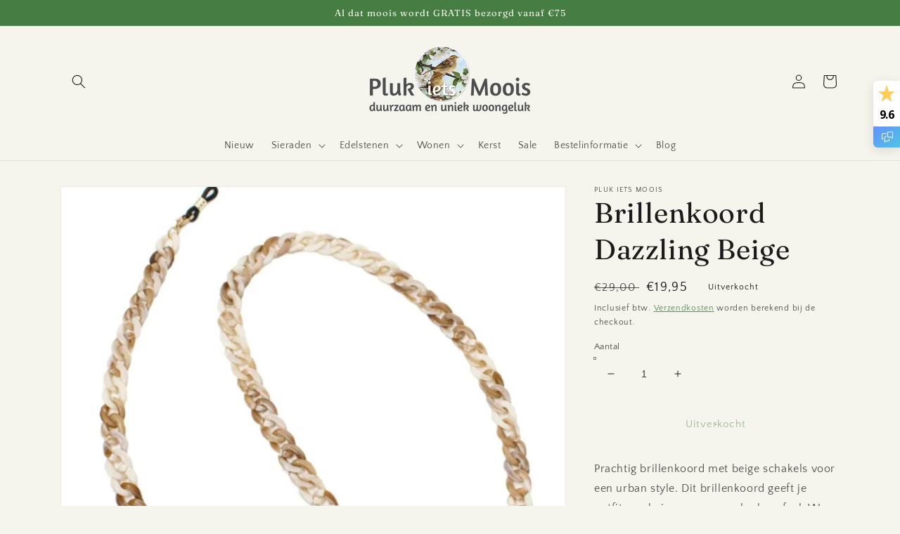

--- FILE ---
content_type: text/html; charset=utf-8
request_url: https://plukietsmoois.nl/products/brillenkoord-dazzling-beige
body_size: 40018
content:
<!doctype html>
<html class="no-js" lang="nl">
  <head>
    <meta charset="utf-8">
    <meta http-equiv="X-UA-Compatible" content="IE=edge">
    <meta name="viewport" content="width=device-width,initial-scale=1">
    <meta name="theme-color" content="">
    <link rel="canonical" href="https://plukietsmoois.nl/products/brillenkoord-dazzling-beige">
    <link rel="preconnect" href="https://cdn.shopify.com" crossorigin><link rel="icon" type="image/png" href="//plukietsmoois.nl/cdn/shop/files/Beeldmerk-Pluk_32x32.jpg?v=1645688341"><link rel="preconnect" href="https://fonts.shopifycdn.com" crossorigin><title>
      Brillenkoord Dazzling Beige
 &ndash; Pluk Iets Moois</title>

    
      <meta name="description" content="Prachtig brillenkoord met beige schakels voor een urban style. Dit brillenkoord geeft je outfit een beige en marmer look en feel. We hebben deze schakels ook in de kleur zwart. Nooit meer je bril kwijt met dit brillenkoord in urban style. Je klemt het vast met de zwarte rubbertjes aan de zijkant van je bril. Ze passen ">
    

    

<meta property="og:site_name" content="Pluk Iets Moois">
<meta property="og:url" content="https://plukietsmoois.nl/products/brillenkoord-dazzling-beige">
<meta property="og:title" content="Brillenkoord Dazzling Beige">
<meta property="og:type" content="product">
<meta property="og:description" content="Prachtig brillenkoord met beige schakels voor een urban style. Dit brillenkoord geeft je outfit een beige en marmer look en feel. We hebben deze schakels ook in de kleur zwart. Nooit meer je bril kwijt met dit brillenkoord in urban style. Je klemt het vast met de zwarte rubbertjes aan de zijkant van je bril. Ze passen "><meta property="og:image" content="http://plukietsmoois.nl/cdn/shop/products/Shopify-Brillenkoord-Dazzling-Beige-Vrijstaand-Sunny-Cords.jpg?v=1661515687">
  <meta property="og:image:secure_url" content="https://plukietsmoois.nl/cdn/shop/products/Shopify-Brillenkoord-Dazzling-Beige-Vrijstaand-Sunny-Cords.jpg?v=1661515687">
  <meta property="og:image:width" content="1000">
  <meta property="og:image:height" content="1000"><meta property="og:price:amount" content="19,95">
  <meta property="og:price:currency" content="EUR"><meta name="twitter:card" content="summary_large_image">
<meta name="twitter:title" content="Brillenkoord Dazzling Beige">
<meta name="twitter:description" content="Prachtig brillenkoord met beige schakels voor een urban style. Dit brillenkoord geeft je outfit een beige en marmer look en feel. We hebben deze schakels ook in de kleur zwart. Nooit meer je bril kwijt met dit brillenkoord in urban style. Je klemt het vast met de zwarte rubbertjes aan de zijkant van je bril. Ze passen ">


    <script src="//plukietsmoois.nl/cdn/shop/t/6/assets/global.js?v=138967679220690932761644524059" defer="defer"></script>
    <script>window.performance && window.performance.mark && window.performance.mark('shopify.content_for_header.start');</script><meta name="google-site-verification" content="otQDMeHnz2sY_3PkSsXeVyK1F6zo6dG63vnSWTKK7_Y">
<meta id="shopify-digital-wallet" name="shopify-digital-wallet" content="/52344488134/digital_wallets/dialog">
<meta name="shopify-checkout-api-token" content="4c5d24d4570bccdbd77cb516b05fe570">
<link rel="alternate" type="application/json+oembed" href="https://plukietsmoois.nl/products/brillenkoord-dazzling-beige.oembed">
<script async="async" src="/checkouts/internal/preloads.js?locale=nl-NL"></script>
<link rel="preconnect" href="https://shop.app" crossorigin="anonymous">
<script async="async" src="https://shop.app/checkouts/internal/preloads.js?locale=nl-NL&shop_id=52344488134" crossorigin="anonymous"></script>
<script id="shopify-features" type="application/json">{"accessToken":"4c5d24d4570bccdbd77cb516b05fe570","betas":["rich-media-storefront-analytics"],"domain":"plukietsmoois.nl","predictiveSearch":true,"shopId":52344488134,"locale":"nl"}</script>
<script>var Shopify = Shopify || {};
Shopify.shop = "pluk-iets-moois.myshopify.com";
Shopify.locale = "nl";
Shopify.currency = {"active":"EUR","rate":"1.0"};
Shopify.country = "NL";
Shopify.theme = {"name":"Dawn 3.0.0 - 220224","id":130785607924,"schema_name":"Dawn","schema_version":"3.0.0","theme_store_id":887,"role":"main"};
Shopify.theme.handle = "null";
Shopify.theme.style = {"id":null,"handle":null};
Shopify.cdnHost = "plukietsmoois.nl/cdn";
Shopify.routes = Shopify.routes || {};
Shopify.routes.root = "/";</script>
<script type="module">!function(o){(o.Shopify=o.Shopify||{}).modules=!0}(window);</script>
<script>!function(o){function n(){var o=[];function n(){o.push(Array.prototype.slice.apply(arguments))}return n.q=o,n}var t=o.Shopify=o.Shopify||{};t.loadFeatures=n(),t.autoloadFeatures=n()}(window);</script>
<script>
  window.ShopifyPay = window.ShopifyPay || {};
  window.ShopifyPay.apiHost = "shop.app\/pay";
  window.ShopifyPay.redirectState = null;
</script>
<script id="shop-js-analytics" type="application/json">{"pageType":"product"}</script>
<script defer="defer" async type="module" src="//plukietsmoois.nl/cdn/shopifycloud/shop-js/modules/v2/client.init-shop-cart-sync_UynczhNm.nl.esm.js"></script>
<script defer="defer" async type="module" src="//plukietsmoois.nl/cdn/shopifycloud/shop-js/modules/v2/chunk.common_DcaMryZs.esm.js"></script>
<script defer="defer" async type="module" src="//plukietsmoois.nl/cdn/shopifycloud/shop-js/modules/v2/chunk.modal_BN20bkrG.esm.js"></script>
<script type="module">
  await import("//plukietsmoois.nl/cdn/shopifycloud/shop-js/modules/v2/client.init-shop-cart-sync_UynczhNm.nl.esm.js");
await import("//plukietsmoois.nl/cdn/shopifycloud/shop-js/modules/v2/chunk.common_DcaMryZs.esm.js");
await import("//plukietsmoois.nl/cdn/shopifycloud/shop-js/modules/v2/chunk.modal_BN20bkrG.esm.js");

  window.Shopify.SignInWithShop?.initShopCartSync?.({"fedCMEnabled":true,"windoidEnabled":true});

</script>
<script>
  window.Shopify = window.Shopify || {};
  if (!window.Shopify.featureAssets) window.Shopify.featureAssets = {};
  window.Shopify.featureAssets['shop-js'] = {"shop-cart-sync":["modules/v2/client.shop-cart-sync_DLGgE1pD.nl.esm.js","modules/v2/chunk.common_DcaMryZs.esm.js","modules/v2/chunk.modal_BN20bkrG.esm.js"],"init-fed-cm":["modules/v2/client.init-fed-cm_B7MHgLso.nl.esm.js","modules/v2/chunk.common_DcaMryZs.esm.js","modules/v2/chunk.modal_BN20bkrG.esm.js"],"shop-toast-manager":["modules/v2/client.shop-toast-manager_CCdNiJf9.nl.esm.js","modules/v2/chunk.common_DcaMryZs.esm.js","modules/v2/chunk.modal_BN20bkrG.esm.js"],"init-shop-cart-sync":["modules/v2/client.init-shop-cart-sync_UynczhNm.nl.esm.js","modules/v2/chunk.common_DcaMryZs.esm.js","modules/v2/chunk.modal_BN20bkrG.esm.js"],"shop-button":["modules/v2/client.shop-button_CzHymRSq.nl.esm.js","modules/v2/chunk.common_DcaMryZs.esm.js","modules/v2/chunk.modal_BN20bkrG.esm.js"],"init-windoid":["modules/v2/client.init-windoid_BQuJSUEJ.nl.esm.js","modules/v2/chunk.common_DcaMryZs.esm.js","modules/v2/chunk.modal_BN20bkrG.esm.js"],"shop-cash-offers":["modules/v2/client.shop-cash-offers_BCrb2rSp.nl.esm.js","modules/v2/chunk.common_DcaMryZs.esm.js","modules/v2/chunk.modal_BN20bkrG.esm.js"],"pay-button":["modules/v2/client.pay-button_cdFtBGgT.nl.esm.js","modules/v2/chunk.common_DcaMryZs.esm.js","modules/v2/chunk.modal_BN20bkrG.esm.js"],"init-customer-accounts":["modules/v2/client.init-customer-accounts_UJMhGRdr.nl.esm.js","modules/v2/client.shop-login-button_BPIC_Y0L.nl.esm.js","modules/v2/chunk.common_DcaMryZs.esm.js","modules/v2/chunk.modal_BN20bkrG.esm.js"],"avatar":["modules/v2/client.avatar_BTnouDA3.nl.esm.js"],"checkout-modal":["modules/v2/client.checkout-modal_C4-Riuy0.nl.esm.js","modules/v2/chunk.common_DcaMryZs.esm.js","modules/v2/chunk.modal_BN20bkrG.esm.js"],"init-shop-for-new-customer-accounts":["modules/v2/client.init-shop-for-new-customer-accounts_DEbh1KMf.nl.esm.js","modules/v2/client.shop-login-button_BPIC_Y0L.nl.esm.js","modules/v2/chunk.common_DcaMryZs.esm.js","modules/v2/chunk.modal_BN20bkrG.esm.js"],"init-customer-accounts-sign-up":["modules/v2/client.init-customer-accounts-sign-up_Dy_W5xqF.nl.esm.js","modules/v2/client.shop-login-button_BPIC_Y0L.nl.esm.js","modules/v2/chunk.common_DcaMryZs.esm.js","modules/v2/chunk.modal_BN20bkrG.esm.js"],"init-shop-email-lookup-coordinator":["modules/v2/client.init-shop-email-lookup-coordinator_Cdzw34WI.nl.esm.js","modules/v2/chunk.common_DcaMryZs.esm.js","modules/v2/chunk.modal_BN20bkrG.esm.js"],"shop-follow-button":["modules/v2/client.shop-follow-button_ayUhRovB.nl.esm.js","modules/v2/chunk.common_DcaMryZs.esm.js","modules/v2/chunk.modal_BN20bkrG.esm.js"],"shop-login-button":["modules/v2/client.shop-login-button_BPIC_Y0L.nl.esm.js","modules/v2/chunk.common_DcaMryZs.esm.js","modules/v2/chunk.modal_BN20bkrG.esm.js"],"shop-login":["modules/v2/client.shop-login_BhsFQ0K1.nl.esm.js","modules/v2/chunk.common_DcaMryZs.esm.js","modules/v2/chunk.modal_BN20bkrG.esm.js"],"lead-capture":["modules/v2/client.lead-capture_bNuYTbSU.nl.esm.js","modules/v2/chunk.common_DcaMryZs.esm.js","modules/v2/chunk.modal_BN20bkrG.esm.js"],"payment-terms":["modules/v2/client.payment-terms_D75VKeBX.nl.esm.js","modules/v2/chunk.common_DcaMryZs.esm.js","modules/v2/chunk.modal_BN20bkrG.esm.js"]};
</script>
<script>(function() {
  var isLoaded = false;
  function asyncLoad() {
    if (isLoaded) return;
    isLoaded = true;
    var urls = ["https:\/\/api.omegatheme.com\/facebook-chat\/facebook-chat.js?v=1645711229\u0026shop=pluk-iets-moois.myshopify.com","https:\/\/static.mailerlite.com\/data\/a\/3762\/3762104\/universal_d7z3a8c7h0_load.js?shop=pluk-iets-moois.myshopify.com","https:\/\/cdn.nfcube.com\/instafeed-177b34dd5823b7e051e6f19804f85c10.js?shop=pluk-iets-moois.myshopify.com","https:\/\/cdn.hextom.com\/js\/freeshippingbar.js?shop=pluk-iets-moois.myshopify.com"];
    for (var i = 0; i < urls.length; i++) {
      var s = document.createElement('script');
      s.type = 'text/javascript';
      s.async = true;
      s.src = urls[i];
      var x = document.getElementsByTagName('script')[0];
      x.parentNode.insertBefore(s, x);
    }
  };
  if(window.attachEvent) {
    window.attachEvent('onload', asyncLoad);
  } else {
    window.addEventListener('load', asyncLoad, false);
  }
})();</script>
<script id="__st">var __st={"a":52344488134,"offset":3600,"reqid":"57dba15c-748a-420e-b7cf-801717d11568-1769712043","pageurl":"plukietsmoois.nl\/products\/brillenkoord-dazzling-beige","u":"44bae80a1cf1","p":"product","rtyp":"product","rid":7830113485044};</script>
<script>window.ShopifyPaypalV4VisibilityTracking = true;</script>
<script id="captcha-bootstrap">!function(){'use strict';const t='contact',e='account',n='new_comment',o=[[t,t],['blogs',n],['comments',n],[t,'customer']],c=[[e,'customer_login'],[e,'guest_login'],[e,'recover_customer_password'],[e,'create_customer']],r=t=>t.map((([t,e])=>`form[action*='/${t}']:not([data-nocaptcha='true']) input[name='form_type'][value='${e}']`)).join(','),a=t=>()=>t?[...document.querySelectorAll(t)].map((t=>t.form)):[];function s(){const t=[...o],e=r(t);return a(e)}const i='password',u='form_key',d=['recaptcha-v3-token','g-recaptcha-response','h-captcha-response',i],f=()=>{try{return window.sessionStorage}catch{return}},m='__shopify_v',_=t=>t.elements[u];function p(t,e,n=!1){try{const o=window.sessionStorage,c=JSON.parse(o.getItem(e)),{data:r}=function(t){const{data:e,action:n}=t;return t[m]||n?{data:e,action:n}:{data:t,action:n}}(c);for(const[e,n]of Object.entries(r))t.elements[e]&&(t.elements[e].value=n);n&&o.removeItem(e)}catch(o){console.error('form repopulation failed',{error:o})}}const l='form_type',E='cptcha';function T(t){t.dataset[E]=!0}const w=window,h=w.document,L='Shopify',v='ce_forms',y='captcha';let A=!1;((t,e)=>{const n=(g='f06e6c50-85a8-45c8-87d0-21a2b65856fe',I='https://cdn.shopify.com/shopifycloud/storefront-forms-hcaptcha/ce_storefront_forms_captcha_hcaptcha.v1.5.2.iife.js',D={infoText:'Beschermd door hCaptcha',privacyText:'Privacy',termsText:'Voorwaarden'},(t,e,n)=>{const o=w[L][v],c=o.bindForm;if(c)return c(t,g,e,D).then(n);var r;o.q.push([[t,g,e,D],n]),r=I,A||(h.body.append(Object.assign(h.createElement('script'),{id:'captcha-provider',async:!0,src:r})),A=!0)});var g,I,D;w[L]=w[L]||{},w[L][v]=w[L][v]||{},w[L][v].q=[],w[L][y]=w[L][y]||{},w[L][y].protect=function(t,e){n(t,void 0,e),T(t)},Object.freeze(w[L][y]),function(t,e,n,w,h,L){const[v,y,A,g]=function(t,e,n){const i=e?o:[],u=t?c:[],d=[...i,...u],f=r(d),m=r(i),_=r(d.filter((([t,e])=>n.includes(e))));return[a(f),a(m),a(_),s()]}(w,h,L),I=t=>{const e=t.target;return e instanceof HTMLFormElement?e:e&&e.form},D=t=>v().includes(t);t.addEventListener('submit',(t=>{const e=I(t);if(!e)return;const n=D(e)&&!e.dataset.hcaptchaBound&&!e.dataset.recaptchaBound,o=_(e),c=g().includes(e)&&(!o||!o.value);(n||c)&&t.preventDefault(),c&&!n&&(function(t){try{if(!f())return;!function(t){const e=f();if(!e)return;const n=_(t);if(!n)return;const o=n.value;o&&e.removeItem(o)}(t);const e=Array.from(Array(32),(()=>Math.random().toString(36)[2])).join('');!function(t,e){_(t)||t.append(Object.assign(document.createElement('input'),{type:'hidden',name:u})),t.elements[u].value=e}(t,e),function(t,e){const n=f();if(!n)return;const o=[...t.querySelectorAll(`input[type='${i}']`)].map((({name:t})=>t)),c=[...d,...o],r={};for(const[a,s]of new FormData(t).entries())c.includes(a)||(r[a]=s);n.setItem(e,JSON.stringify({[m]:1,action:t.action,data:r}))}(t,e)}catch(e){console.error('failed to persist form',e)}}(e),e.submit())}));const S=(t,e)=>{t&&!t.dataset[E]&&(n(t,e.some((e=>e===t))),T(t))};for(const o of['focusin','change'])t.addEventListener(o,(t=>{const e=I(t);D(e)&&S(e,y())}));const B=e.get('form_key'),M=e.get(l),P=B&&M;t.addEventListener('DOMContentLoaded',(()=>{const t=y();if(P)for(const e of t)e.elements[l].value===M&&p(e,B);[...new Set([...A(),...v().filter((t=>'true'===t.dataset.shopifyCaptcha))])].forEach((e=>S(e,t)))}))}(h,new URLSearchParams(w.location.search),n,t,e,['guest_login'])})(!0,!0)}();</script>
<script integrity="sha256-4kQ18oKyAcykRKYeNunJcIwy7WH5gtpwJnB7kiuLZ1E=" data-source-attribution="shopify.loadfeatures" defer="defer" src="//plukietsmoois.nl/cdn/shopifycloud/storefront/assets/storefront/load_feature-a0a9edcb.js" crossorigin="anonymous"></script>
<script crossorigin="anonymous" defer="defer" src="//plukietsmoois.nl/cdn/shopifycloud/storefront/assets/shopify_pay/storefront-65b4c6d7.js?v=20250812"></script>
<script data-source-attribution="shopify.dynamic_checkout.dynamic.init">var Shopify=Shopify||{};Shopify.PaymentButton=Shopify.PaymentButton||{isStorefrontPortableWallets:!0,init:function(){window.Shopify.PaymentButton.init=function(){};var t=document.createElement("script");t.src="https://plukietsmoois.nl/cdn/shopifycloud/portable-wallets/latest/portable-wallets.nl.js",t.type="module",document.head.appendChild(t)}};
</script>
<script data-source-attribution="shopify.dynamic_checkout.buyer_consent">
  function portableWalletsHideBuyerConsent(e){var t=document.getElementById("shopify-buyer-consent"),n=document.getElementById("shopify-subscription-policy-button");t&&n&&(t.classList.add("hidden"),t.setAttribute("aria-hidden","true"),n.removeEventListener("click",e))}function portableWalletsShowBuyerConsent(e){var t=document.getElementById("shopify-buyer-consent"),n=document.getElementById("shopify-subscription-policy-button");t&&n&&(t.classList.remove("hidden"),t.removeAttribute("aria-hidden"),n.addEventListener("click",e))}window.Shopify?.PaymentButton&&(window.Shopify.PaymentButton.hideBuyerConsent=portableWalletsHideBuyerConsent,window.Shopify.PaymentButton.showBuyerConsent=portableWalletsShowBuyerConsent);
</script>
<script>
  function portableWalletsCleanup(e){e&&e.src&&console.error("Failed to load portable wallets script "+e.src);var t=document.querySelectorAll("shopify-accelerated-checkout .shopify-payment-button__skeleton, shopify-accelerated-checkout-cart .wallet-cart-button__skeleton"),e=document.getElementById("shopify-buyer-consent");for(let e=0;e<t.length;e++)t[e].remove();e&&e.remove()}function portableWalletsNotLoadedAsModule(e){e instanceof ErrorEvent&&"string"==typeof e.message&&e.message.includes("import.meta")&&"string"==typeof e.filename&&e.filename.includes("portable-wallets")&&(window.removeEventListener("error",portableWalletsNotLoadedAsModule),window.Shopify.PaymentButton.failedToLoad=e,"loading"===document.readyState?document.addEventListener("DOMContentLoaded",window.Shopify.PaymentButton.init):window.Shopify.PaymentButton.init())}window.addEventListener("error",portableWalletsNotLoadedAsModule);
</script>

<script type="module" src="https://plukietsmoois.nl/cdn/shopifycloud/portable-wallets/latest/portable-wallets.nl.js" onError="portableWalletsCleanup(this)" crossorigin="anonymous"></script>
<script nomodule>
  document.addEventListener("DOMContentLoaded", portableWalletsCleanup);
</script>

<link id="shopify-accelerated-checkout-styles" rel="stylesheet" media="screen" href="https://plukietsmoois.nl/cdn/shopifycloud/portable-wallets/latest/accelerated-checkout-backwards-compat.css" crossorigin="anonymous">
<style id="shopify-accelerated-checkout-cart">
        #shopify-buyer-consent {
  margin-top: 1em;
  display: inline-block;
  width: 100%;
}

#shopify-buyer-consent.hidden {
  display: none;
}

#shopify-subscription-policy-button {
  background: none;
  border: none;
  padding: 0;
  text-decoration: underline;
  font-size: inherit;
  cursor: pointer;
}

#shopify-subscription-policy-button::before {
  box-shadow: none;
}

      </style>
<script id="sections-script" data-sections="main-product,product-recommendations,header,footer" defer="defer" src="//plukietsmoois.nl/cdn/shop/t/6/compiled_assets/scripts.js?v=610"></script>
<script>window.performance && window.performance.mark && window.performance.mark('shopify.content_for_header.end');</script>


    <style data-shopify>
      @font-face {
  font-family: "Quattrocento Sans";
  font-weight: 400;
  font-style: normal;
  font-display: swap;
  src: url("//plukietsmoois.nl/cdn/fonts/quattrocento_sans/quattrocentosans_n4.ce5e9bf514e68f53bdd875976847cf755c702eaa.woff2") format("woff2"),
       url("//plukietsmoois.nl/cdn/fonts/quattrocento_sans/quattrocentosans_n4.44bbfb57d228eb8bb083d1f98e7d96e16137abce.woff") format("woff");
}

      @font-face {
  font-family: "Quattrocento Sans";
  font-weight: 700;
  font-style: normal;
  font-display: swap;
  src: url("//plukietsmoois.nl/cdn/fonts/quattrocento_sans/quattrocentosans_n7.bdda9092621b2e3b4284b12e8f0c092969b176c1.woff2") format("woff2"),
       url("//plukietsmoois.nl/cdn/fonts/quattrocento_sans/quattrocentosans_n7.3f8ab2a91343269966c4aa4831bcd588e7ce07b9.woff") format("woff");
}

      @font-face {
  font-family: "Quattrocento Sans";
  font-weight: 400;
  font-style: italic;
  font-display: swap;
  src: url("//plukietsmoois.nl/cdn/fonts/quattrocento_sans/quattrocentosans_i4.4f70b1e78f59fa1468e3436ab863ff0bf71e71bb.woff2") format("woff2"),
       url("//plukietsmoois.nl/cdn/fonts/quattrocento_sans/quattrocentosans_i4.b695efef5d957af404945574b7239740f79b899f.woff") format("woff");
}

      @font-face {
  font-family: "Quattrocento Sans";
  font-weight: 700;
  font-style: italic;
  font-display: swap;
  src: url("//plukietsmoois.nl/cdn/fonts/quattrocento_sans/quattrocentosans_i7.49d754c8032546c24062cf385f8660abbb11ef1e.woff2") format("woff2"),
       url("//plukietsmoois.nl/cdn/fonts/quattrocento_sans/quattrocentosans_i7.567b0b818999022d5a9ccb99542d8ff8cdb497df.woff") format("woff");
}

      @font-face {
  font-family: Fraunces;
  font-weight: 400;
  font-style: normal;
  font-display: swap;
  src: url("//plukietsmoois.nl/cdn/fonts/fraunces/fraunces_n4.8e6986daad4907c36a536fb8d55aaf5318c974ca.woff2") format("woff2"),
       url("//plukietsmoois.nl/cdn/fonts/fraunces/fraunces_n4.879060358fafcf2c4c4b6df76c608dc301ced93b.woff") format("woff");
}


      :root {
        --font-body-family: "Quattrocento Sans", sans-serif;
        --font-body-style: normal;
        --font-body-weight: 400;

        --font-heading-family: Fraunces, serif;
        --font-heading-style: normal;
        --font-heading-weight: 400;

        --font-body-scale: 1.0;
        --font-heading-scale: 1.0;

        --color-base-text: 28, 26, 26;
        --color-shadow: 28, 26, 26;
        --color-base-background-1: 245, 245, 238;
        --color-base-background-2: 193, 188, 174;
        --color-base-solid-button-labels: 245, 245, 238;
        --color-base-outline-button-labels: 70, 125, 67;
        --color-base-accent-1: 16, 73, 48;
        --color-base-accent-2: 70, 125, 67;
        --payment-terms-background-color: #f5f5ee;

        --gradient-base-background-1: #f5f5ee;
        --gradient-base-background-2: #C1BCAE;
        --gradient-base-accent-1: #104930;
        --gradient-base-accent-2: #467d43;

        --media-padding: px;
        --media-border-opacity: 0.05;
        --media-border-width: 1px;
        --media-radius: 0px;
        --media-shadow-opacity: 0.0;
        --media-shadow-horizontal-offset: 0px;
        --media-shadow-vertical-offset: 0px;
        --media-shadow-blur-radius: 0px;

        --page-width: 120rem;
        --page-width-margin: 0rem;

        --card-image-padding: 0.0rem;
        --card-corner-radius: 0.0rem;
        --card-text-alignment: left;
        --card-border-width: 0.0rem;
        --card-border-opacity: 0.0;
        --card-shadow-opacity: 0.1;
        --card-shadow-horizontal-offset: 0.0rem;
        --card-shadow-vertical-offset: 0.0rem;
        --card-shadow-blur-radius: 0.0rem;

        --badge-corner-radius: 4.0rem;

        --popup-border-width: 1px;
        --popup-border-opacity: 0.1;
        --popup-corner-radius: 0px;
        --popup-shadow-opacity: 0.0;
        --popup-shadow-horizontal-offset: 0px;
        --popup-shadow-vertical-offset: 0px;
        --popup-shadow-blur-radius: 0px;

        --drawer-border-width: 1px;
        --drawer-border-opacity: 0.1;
        --drawer-shadow-opacity: 0.0;
        --drawer-shadow-horizontal-offset: 0px;
        --drawer-shadow-vertical-offset: 0px;
        --drawer-shadow-blur-radius: 0px;

        --spacing-sections-desktop: 0px;
        --spacing-sections-mobile: 0px;

        --grid-desktop-vertical-spacing: 8px;
        --grid-desktop-horizontal-spacing: 8px;
        --grid-mobile-vertical-spacing: 4px;
        --grid-mobile-horizontal-spacing: 4px;

        --text-boxes-border-opacity: 0.0;
        --text-boxes-border-width: 0px;
        --text-boxes-radius: 0px;
        --text-boxes-shadow-opacity: 0.0;
        --text-boxes-shadow-horizontal-offset: 0px;
        --text-boxes-shadow-vertical-offset: 0px;
        --text-boxes-shadow-blur-radius: 0px;

        --buttons-radius: 0px;
        --buttons-radius-outset: 0px;
        --buttons-border-width: 1px;
        --buttons-border-opacity: 1.0;
        --buttons-shadow-opacity: 0.0;
        --buttons-shadow-horizontal-offset: 0px;
        --buttons-shadow-vertical-offset: 0px;
        --buttons-shadow-blur-radius: 0px;
        --buttons-border-offset: 0px;

        --inputs-radius: 0px;
        --inputs-border-width: 1px;
        --inputs-border-opacity: 0.55;
        --inputs-shadow-opacity: 0.0;
        --inputs-shadow-horizontal-offset: 0px;
        --inputs-margin-offset: 0px;
        --inputs-shadow-vertical-offset: 0px;
        --inputs-shadow-blur-radius: 0px;
        --inputs-radius-outset: 0px;

        --variant-pills-radius: 40px;
        --variant-pills-border-width: 1px;
        --variant-pills-border-opacity: 0.55;
        --variant-pills-shadow-opacity: 0.0;
        --variant-pills-shadow-horizontal-offset: 0px;
        --variant-pills-shadow-vertical-offset: 0px;
        --variant-pills-shadow-blur-radius: 0px;
      }

      *,
      *::before,
      *::after {
        box-sizing: inherit;
      }

      html {
        box-sizing: border-box;
        font-size: calc(var(--font-body-scale) * 62.5%);
        height: 100%;
      }

      body {
        display: grid;
        grid-template-rows: auto auto 1fr auto;
        grid-template-columns: 100%;
        min-height: 100%;
        margin: 0;
        font-size: 1.5rem;
        letter-spacing: 0.06rem;
        line-height: calc(1 + 0.8 / var(--font-body-scale));
        font-family: var(--font-body-family);
        font-style: var(--font-body-style);
        font-weight: var(--font-body-weight);
      }

      @media screen and (min-width: 750px) {
        body {
          font-size: 1.6rem;
        }
      }
    </style>

    <link href="//plukietsmoois.nl/cdn/shop/t/6/assets/base.css?v=39440664952427654091644524078" rel="stylesheet" type="text/css" media="all" />
<link rel="preload" as="font" href="//plukietsmoois.nl/cdn/fonts/quattrocento_sans/quattrocentosans_n4.ce5e9bf514e68f53bdd875976847cf755c702eaa.woff2" type="font/woff2" crossorigin><link rel="preload" as="font" href="//plukietsmoois.nl/cdn/fonts/fraunces/fraunces_n4.8e6986daad4907c36a536fb8d55aaf5318c974ca.woff2" type="font/woff2" crossorigin><link rel="stylesheet" href="//plukietsmoois.nl/cdn/shop/t/6/assets/component-predictive-search.css?v=165644661289088488651644524055" media="print" onload="this.media='all'"><script>document.documentElement.className = document.documentElement.className.replace('no-js', 'js');
    if (Shopify.designMode) {
      document.documentElement.classList.add('shopify-design-mode');
    }
    </script>
  
<script src="https://cdn.shopify.com/extensions/019b97b0-6350-7631-8123-95494b086580/socialwidget-instafeed-78/assets/social-widget.min.js" type="text/javascript" defer="defer"></script>
<link href="https://monorail-edge.shopifysvc.com" rel="dns-prefetch">
<script>(function(){if ("sendBeacon" in navigator && "performance" in window) {try {var session_token_from_headers = performance.getEntriesByType('navigation')[0].serverTiming.find(x => x.name == '_s').description;} catch {var session_token_from_headers = undefined;}var session_cookie_matches = document.cookie.match(/_shopify_s=([^;]*)/);var session_token_from_cookie = session_cookie_matches && session_cookie_matches.length === 2 ? session_cookie_matches[1] : "";var session_token = session_token_from_headers || session_token_from_cookie || "";function handle_abandonment_event(e) {var entries = performance.getEntries().filter(function(entry) {return /monorail-edge.shopifysvc.com/.test(entry.name);});if (!window.abandonment_tracked && entries.length === 0) {window.abandonment_tracked = true;var currentMs = Date.now();var navigation_start = performance.timing.navigationStart;var payload = {shop_id: 52344488134,url: window.location.href,navigation_start,duration: currentMs - navigation_start,session_token,page_type: "product"};window.navigator.sendBeacon("https://monorail-edge.shopifysvc.com/v1/produce", JSON.stringify({schema_id: "online_store_buyer_site_abandonment/1.1",payload: payload,metadata: {event_created_at_ms: currentMs,event_sent_at_ms: currentMs}}));}}window.addEventListener('pagehide', handle_abandonment_event);}}());</script>
<script id="web-pixels-manager-setup">(function e(e,d,r,n,o){if(void 0===o&&(o={}),!Boolean(null===(a=null===(i=window.Shopify)||void 0===i?void 0:i.analytics)||void 0===a?void 0:a.replayQueue)){var i,a;window.Shopify=window.Shopify||{};var t=window.Shopify;t.analytics=t.analytics||{};var s=t.analytics;s.replayQueue=[],s.publish=function(e,d,r){return s.replayQueue.push([e,d,r]),!0};try{self.performance.mark("wpm:start")}catch(e){}var l=function(){var e={modern:/Edge?\/(1{2}[4-9]|1[2-9]\d|[2-9]\d{2}|\d{4,})\.\d+(\.\d+|)|Firefox\/(1{2}[4-9]|1[2-9]\d|[2-9]\d{2}|\d{4,})\.\d+(\.\d+|)|Chrom(ium|e)\/(9{2}|\d{3,})\.\d+(\.\d+|)|(Maci|X1{2}).+ Version\/(15\.\d+|(1[6-9]|[2-9]\d|\d{3,})\.\d+)([,.]\d+|)( \(\w+\)|)( Mobile\/\w+|) Safari\/|Chrome.+OPR\/(9{2}|\d{3,})\.\d+\.\d+|(CPU[ +]OS|iPhone[ +]OS|CPU[ +]iPhone|CPU IPhone OS|CPU iPad OS)[ +]+(15[._]\d+|(1[6-9]|[2-9]\d|\d{3,})[._]\d+)([._]\d+|)|Android:?[ /-](13[3-9]|1[4-9]\d|[2-9]\d{2}|\d{4,})(\.\d+|)(\.\d+|)|Android.+Firefox\/(13[5-9]|1[4-9]\d|[2-9]\d{2}|\d{4,})\.\d+(\.\d+|)|Android.+Chrom(ium|e)\/(13[3-9]|1[4-9]\d|[2-9]\d{2}|\d{4,})\.\d+(\.\d+|)|SamsungBrowser\/([2-9]\d|\d{3,})\.\d+/,legacy:/Edge?\/(1[6-9]|[2-9]\d|\d{3,})\.\d+(\.\d+|)|Firefox\/(5[4-9]|[6-9]\d|\d{3,})\.\d+(\.\d+|)|Chrom(ium|e)\/(5[1-9]|[6-9]\d|\d{3,})\.\d+(\.\d+|)([\d.]+$|.*Safari\/(?![\d.]+ Edge\/[\d.]+$))|(Maci|X1{2}).+ Version\/(10\.\d+|(1[1-9]|[2-9]\d|\d{3,})\.\d+)([,.]\d+|)( \(\w+\)|)( Mobile\/\w+|) Safari\/|Chrome.+OPR\/(3[89]|[4-9]\d|\d{3,})\.\d+\.\d+|(CPU[ +]OS|iPhone[ +]OS|CPU[ +]iPhone|CPU IPhone OS|CPU iPad OS)[ +]+(10[._]\d+|(1[1-9]|[2-9]\d|\d{3,})[._]\d+)([._]\d+|)|Android:?[ /-](13[3-9]|1[4-9]\d|[2-9]\d{2}|\d{4,})(\.\d+|)(\.\d+|)|Mobile Safari.+OPR\/([89]\d|\d{3,})\.\d+\.\d+|Android.+Firefox\/(13[5-9]|1[4-9]\d|[2-9]\d{2}|\d{4,})\.\d+(\.\d+|)|Android.+Chrom(ium|e)\/(13[3-9]|1[4-9]\d|[2-9]\d{2}|\d{4,})\.\d+(\.\d+|)|Android.+(UC? ?Browser|UCWEB|U3)[ /]?(15\.([5-9]|\d{2,})|(1[6-9]|[2-9]\d|\d{3,})\.\d+)\.\d+|SamsungBrowser\/(5\.\d+|([6-9]|\d{2,})\.\d+)|Android.+MQ{2}Browser\/(14(\.(9|\d{2,})|)|(1[5-9]|[2-9]\d|\d{3,})(\.\d+|))(\.\d+|)|K[Aa][Ii]OS\/(3\.\d+|([4-9]|\d{2,})\.\d+)(\.\d+|)/},d=e.modern,r=e.legacy,n=navigator.userAgent;return n.match(d)?"modern":n.match(r)?"legacy":"unknown"}(),u="modern"===l?"modern":"legacy",c=(null!=n?n:{modern:"",legacy:""})[u],f=function(e){return[e.baseUrl,"/wpm","/b",e.hashVersion,"modern"===e.buildTarget?"m":"l",".js"].join("")}({baseUrl:d,hashVersion:r,buildTarget:u}),m=function(e){var d=e.version,r=e.bundleTarget,n=e.surface,o=e.pageUrl,i=e.monorailEndpoint;return{emit:function(e){var a=e.status,t=e.errorMsg,s=(new Date).getTime(),l=JSON.stringify({metadata:{event_sent_at_ms:s},events:[{schema_id:"web_pixels_manager_load/3.1",payload:{version:d,bundle_target:r,page_url:o,status:a,surface:n,error_msg:t},metadata:{event_created_at_ms:s}}]});if(!i)return console&&console.warn&&console.warn("[Web Pixels Manager] No Monorail endpoint provided, skipping logging."),!1;try{return self.navigator.sendBeacon.bind(self.navigator)(i,l)}catch(e){}var u=new XMLHttpRequest;try{return u.open("POST",i,!0),u.setRequestHeader("Content-Type","text/plain"),u.send(l),!0}catch(e){return console&&console.warn&&console.warn("[Web Pixels Manager] Got an unhandled error while logging to Monorail."),!1}}}}({version:r,bundleTarget:l,surface:e.surface,pageUrl:self.location.href,monorailEndpoint:e.monorailEndpoint});try{o.browserTarget=l,function(e){var d=e.src,r=e.async,n=void 0===r||r,o=e.onload,i=e.onerror,a=e.sri,t=e.scriptDataAttributes,s=void 0===t?{}:t,l=document.createElement("script"),u=document.querySelector("head"),c=document.querySelector("body");if(l.async=n,l.src=d,a&&(l.integrity=a,l.crossOrigin="anonymous"),s)for(var f in s)if(Object.prototype.hasOwnProperty.call(s,f))try{l.dataset[f]=s[f]}catch(e){}if(o&&l.addEventListener("load",o),i&&l.addEventListener("error",i),u)u.appendChild(l);else{if(!c)throw new Error("Did not find a head or body element to append the script");c.appendChild(l)}}({src:f,async:!0,onload:function(){if(!function(){var e,d;return Boolean(null===(d=null===(e=window.Shopify)||void 0===e?void 0:e.analytics)||void 0===d?void 0:d.initialized)}()){var d=window.webPixelsManager.init(e)||void 0;if(d){var r=window.Shopify.analytics;r.replayQueue.forEach((function(e){var r=e[0],n=e[1],o=e[2];d.publishCustomEvent(r,n,o)})),r.replayQueue=[],r.publish=d.publishCustomEvent,r.visitor=d.visitor,r.initialized=!0}}},onerror:function(){return m.emit({status:"failed",errorMsg:"".concat(f," has failed to load")})},sri:function(e){var d=/^sha384-[A-Za-z0-9+/=]+$/;return"string"==typeof e&&d.test(e)}(c)?c:"",scriptDataAttributes:o}),m.emit({status:"loading"})}catch(e){m.emit({status:"failed",errorMsg:(null==e?void 0:e.message)||"Unknown error"})}}})({shopId: 52344488134,storefrontBaseUrl: "https://plukietsmoois.nl",extensionsBaseUrl: "https://extensions.shopifycdn.com/cdn/shopifycloud/web-pixels-manager",monorailEndpoint: "https://monorail-edge.shopifysvc.com/unstable/produce_batch",surface: "storefront-renderer",enabledBetaFlags: ["2dca8a86"],webPixelsConfigList: [{"id":"1022394701","configuration":"{\"config\":\"{\\\"pixel_id\\\":\\\"G-7MSSV4K6KR\\\",\\\"target_country\\\":\\\"NL\\\",\\\"gtag_events\\\":[{\\\"type\\\":\\\"search\\\",\\\"action_label\\\":[\\\"G-7MSSV4K6KR\\\",\\\"AW-975371735\\\/uvjLCJry8qADENf7i9ED\\\"]},{\\\"type\\\":\\\"begin_checkout\\\",\\\"action_label\\\":[\\\"G-7MSSV4K6KR\\\",\\\"AW-975371735\\\/336WCJfy8qADENf7i9ED\\\"]},{\\\"type\\\":\\\"view_item\\\",\\\"action_label\\\":[\\\"G-7MSSV4K6KR\\\",\\\"AW-975371735\\\/N3teCN3w8qADENf7i9ED\\\",\\\"MC-709BPEM633\\\"]},{\\\"type\\\":\\\"purchase\\\",\\\"action_label\\\":[\\\"G-7MSSV4K6KR\\\",\\\"AW-975371735\\\/kOrBCNrw8qADENf7i9ED\\\",\\\"MC-709BPEM633\\\"]},{\\\"type\\\":\\\"page_view\\\",\\\"action_label\\\":[\\\"G-7MSSV4K6KR\\\",\\\"AW-975371735\\\/7IZeCNfw8qADENf7i9ED\\\",\\\"MC-709BPEM633\\\"]},{\\\"type\\\":\\\"add_payment_info\\\",\\\"action_label\\\":[\\\"G-7MSSV4K6KR\\\",\\\"AW-975371735\\\/FvMFCJ3y8qADENf7i9ED\\\"]},{\\\"type\\\":\\\"add_to_cart\\\",\\\"action_label\\\":[\\\"G-7MSSV4K6KR\\\",\\\"AW-975371735\\\/IKPvCJTy8qADENf7i9ED\\\"]}],\\\"enable_monitoring_mode\\\":false}\"}","eventPayloadVersion":"v1","runtimeContext":"OPEN","scriptVersion":"b2a88bafab3e21179ed38636efcd8a93","type":"APP","apiClientId":1780363,"privacyPurposes":[],"dataSharingAdjustments":{"protectedCustomerApprovalScopes":["read_customer_address","read_customer_email","read_customer_name","read_customer_personal_data","read_customer_phone"]}},{"id":"769589581","configuration":"{\"pixelCode\":\"CCQN0PRC77U87GSMB3OG\"}","eventPayloadVersion":"v1","runtimeContext":"STRICT","scriptVersion":"22e92c2ad45662f435e4801458fb78cc","type":"APP","apiClientId":4383523,"privacyPurposes":["ANALYTICS","MARKETING","SALE_OF_DATA"],"dataSharingAdjustments":{"protectedCustomerApprovalScopes":["read_customer_address","read_customer_email","read_customer_name","read_customer_personal_data","read_customer_phone"]}},{"id":"403702093","configuration":"{\"pixel_id\":\"998219537320304\",\"pixel_type\":\"facebook_pixel\",\"metaapp_system_user_token\":\"-\"}","eventPayloadVersion":"v1","runtimeContext":"OPEN","scriptVersion":"ca16bc87fe92b6042fbaa3acc2fbdaa6","type":"APP","apiClientId":2329312,"privacyPurposes":["ANALYTICS","MARKETING","SALE_OF_DATA"],"dataSharingAdjustments":{"protectedCustomerApprovalScopes":["read_customer_address","read_customer_email","read_customer_name","read_customer_personal_data","read_customer_phone"]}},{"id":"152731981","configuration":"{\"tagID\":\"2612686148136\"}","eventPayloadVersion":"v1","runtimeContext":"STRICT","scriptVersion":"18031546ee651571ed29edbe71a3550b","type":"APP","apiClientId":3009811,"privacyPurposes":["ANALYTICS","MARKETING","SALE_OF_DATA"],"dataSharingAdjustments":{"protectedCustomerApprovalScopes":["read_customer_address","read_customer_email","read_customer_name","read_customer_personal_data","read_customer_phone"]}},{"id":"shopify-app-pixel","configuration":"{}","eventPayloadVersion":"v1","runtimeContext":"STRICT","scriptVersion":"0450","apiClientId":"shopify-pixel","type":"APP","privacyPurposes":["ANALYTICS","MARKETING"]},{"id":"shopify-custom-pixel","eventPayloadVersion":"v1","runtimeContext":"LAX","scriptVersion":"0450","apiClientId":"shopify-pixel","type":"CUSTOM","privacyPurposes":["ANALYTICS","MARKETING"]}],isMerchantRequest: false,initData: {"shop":{"name":"Pluk Iets Moois","paymentSettings":{"currencyCode":"EUR"},"myshopifyDomain":"pluk-iets-moois.myshopify.com","countryCode":"NL","storefrontUrl":"https:\/\/plukietsmoois.nl"},"customer":null,"cart":null,"checkout":null,"productVariants":[{"price":{"amount":19.95,"currencyCode":"EUR"},"product":{"title":"Brillenkoord Dazzling Beige","vendor":"Pluk Iets Moois","id":"7830113485044","untranslatedTitle":"Brillenkoord Dazzling Beige","url":"\/products\/brillenkoord-dazzling-beige","type":"Brillenkoorden en -kettingen"},"id":"43237254398196","image":{"src":"\/\/plukietsmoois.nl\/cdn\/shop\/products\/Shopify-Brillenkoord-Dazzling-Beige-Vrijstaand-Sunny-Cords.jpg?v=1661515687"},"sku":"54321","title":"Default Title","untranslatedTitle":"Default Title"}],"purchasingCompany":null},},"https://plukietsmoois.nl/cdn","1d2a099fw23dfb22ep557258f5m7a2edbae",{"modern":"","legacy":""},{"shopId":"52344488134","storefrontBaseUrl":"https:\/\/plukietsmoois.nl","extensionBaseUrl":"https:\/\/extensions.shopifycdn.com\/cdn\/shopifycloud\/web-pixels-manager","surface":"storefront-renderer","enabledBetaFlags":"[\"2dca8a86\"]","isMerchantRequest":"false","hashVersion":"1d2a099fw23dfb22ep557258f5m7a2edbae","publish":"custom","events":"[[\"page_viewed\",{}],[\"product_viewed\",{\"productVariant\":{\"price\":{\"amount\":19.95,\"currencyCode\":\"EUR\"},\"product\":{\"title\":\"Brillenkoord Dazzling Beige\",\"vendor\":\"Pluk Iets Moois\",\"id\":\"7830113485044\",\"untranslatedTitle\":\"Brillenkoord Dazzling Beige\",\"url\":\"\/products\/brillenkoord-dazzling-beige\",\"type\":\"Brillenkoorden en -kettingen\"},\"id\":\"43237254398196\",\"image\":{\"src\":\"\/\/plukietsmoois.nl\/cdn\/shop\/products\/Shopify-Brillenkoord-Dazzling-Beige-Vrijstaand-Sunny-Cords.jpg?v=1661515687\"},\"sku\":\"54321\",\"title\":\"Default Title\",\"untranslatedTitle\":\"Default Title\"}}]]"});</script><script>
  window.ShopifyAnalytics = window.ShopifyAnalytics || {};
  window.ShopifyAnalytics.meta = window.ShopifyAnalytics.meta || {};
  window.ShopifyAnalytics.meta.currency = 'EUR';
  var meta = {"product":{"id":7830113485044,"gid":"gid:\/\/shopify\/Product\/7830113485044","vendor":"Pluk Iets Moois","type":"Brillenkoorden en -kettingen","handle":"brillenkoord-dazzling-beige","variants":[{"id":43237254398196,"price":1995,"name":"Brillenkoord Dazzling Beige","public_title":null,"sku":"54321"}],"remote":false},"page":{"pageType":"product","resourceType":"product","resourceId":7830113485044,"requestId":"57dba15c-748a-420e-b7cf-801717d11568-1769712043"}};
  for (var attr in meta) {
    window.ShopifyAnalytics.meta[attr] = meta[attr];
  }
</script>
<script class="analytics">
  (function () {
    var customDocumentWrite = function(content) {
      var jquery = null;

      if (window.jQuery) {
        jquery = window.jQuery;
      } else if (window.Checkout && window.Checkout.$) {
        jquery = window.Checkout.$;
      }

      if (jquery) {
        jquery('body').append(content);
      }
    };

    var hasLoggedConversion = function(token) {
      if (token) {
        return document.cookie.indexOf('loggedConversion=' + token) !== -1;
      }
      return false;
    }

    var setCookieIfConversion = function(token) {
      if (token) {
        var twoMonthsFromNow = new Date(Date.now());
        twoMonthsFromNow.setMonth(twoMonthsFromNow.getMonth() + 2);

        document.cookie = 'loggedConversion=' + token + '; expires=' + twoMonthsFromNow;
      }
    }

    var trekkie = window.ShopifyAnalytics.lib = window.trekkie = window.trekkie || [];
    if (trekkie.integrations) {
      return;
    }
    trekkie.methods = [
      'identify',
      'page',
      'ready',
      'track',
      'trackForm',
      'trackLink'
    ];
    trekkie.factory = function(method) {
      return function() {
        var args = Array.prototype.slice.call(arguments);
        args.unshift(method);
        trekkie.push(args);
        return trekkie;
      };
    };
    for (var i = 0; i < trekkie.methods.length; i++) {
      var key = trekkie.methods[i];
      trekkie[key] = trekkie.factory(key);
    }
    trekkie.load = function(config) {
      trekkie.config = config || {};
      trekkie.config.initialDocumentCookie = document.cookie;
      var first = document.getElementsByTagName('script')[0];
      var script = document.createElement('script');
      script.type = 'text/javascript';
      script.onerror = function(e) {
        var scriptFallback = document.createElement('script');
        scriptFallback.type = 'text/javascript';
        scriptFallback.onerror = function(error) {
                var Monorail = {
      produce: function produce(monorailDomain, schemaId, payload) {
        var currentMs = new Date().getTime();
        var event = {
          schema_id: schemaId,
          payload: payload,
          metadata: {
            event_created_at_ms: currentMs,
            event_sent_at_ms: currentMs
          }
        };
        return Monorail.sendRequest("https://" + monorailDomain + "/v1/produce", JSON.stringify(event));
      },
      sendRequest: function sendRequest(endpointUrl, payload) {
        // Try the sendBeacon API
        if (window && window.navigator && typeof window.navigator.sendBeacon === 'function' && typeof window.Blob === 'function' && !Monorail.isIos12()) {
          var blobData = new window.Blob([payload], {
            type: 'text/plain'
          });

          if (window.navigator.sendBeacon(endpointUrl, blobData)) {
            return true;
          } // sendBeacon was not successful

        } // XHR beacon

        var xhr = new XMLHttpRequest();

        try {
          xhr.open('POST', endpointUrl);
          xhr.setRequestHeader('Content-Type', 'text/plain');
          xhr.send(payload);
        } catch (e) {
          console.log(e);
        }

        return false;
      },
      isIos12: function isIos12() {
        return window.navigator.userAgent.lastIndexOf('iPhone; CPU iPhone OS 12_') !== -1 || window.navigator.userAgent.lastIndexOf('iPad; CPU OS 12_') !== -1;
      }
    };
    Monorail.produce('monorail-edge.shopifysvc.com',
      'trekkie_storefront_load_errors/1.1',
      {shop_id: 52344488134,
      theme_id: 130785607924,
      app_name: "storefront",
      context_url: window.location.href,
      source_url: "//plukietsmoois.nl/cdn/s/trekkie.storefront.a804e9514e4efded663580eddd6991fcc12b5451.min.js"});

        };
        scriptFallback.async = true;
        scriptFallback.src = '//plukietsmoois.nl/cdn/s/trekkie.storefront.a804e9514e4efded663580eddd6991fcc12b5451.min.js';
        first.parentNode.insertBefore(scriptFallback, first);
      };
      script.async = true;
      script.src = '//plukietsmoois.nl/cdn/s/trekkie.storefront.a804e9514e4efded663580eddd6991fcc12b5451.min.js';
      first.parentNode.insertBefore(script, first);
    };
    trekkie.load(
      {"Trekkie":{"appName":"storefront","development":false,"defaultAttributes":{"shopId":52344488134,"isMerchantRequest":null,"themeId":130785607924,"themeCityHash":"16077986620722562946","contentLanguage":"nl","currency":"EUR","eventMetadataId":"bce53ea1-8cb1-4717-b9f2-4d21876445ec"},"isServerSideCookieWritingEnabled":true,"monorailRegion":"shop_domain","enabledBetaFlags":["65f19447","b5387b81"]},"Session Attribution":{},"S2S":{"facebookCapiEnabled":true,"source":"trekkie-storefront-renderer","apiClientId":580111}}
    );

    var loaded = false;
    trekkie.ready(function() {
      if (loaded) return;
      loaded = true;

      window.ShopifyAnalytics.lib = window.trekkie;

      var originalDocumentWrite = document.write;
      document.write = customDocumentWrite;
      try { window.ShopifyAnalytics.merchantGoogleAnalytics.call(this); } catch(error) {};
      document.write = originalDocumentWrite;

      window.ShopifyAnalytics.lib.page(null,{"pageType":"product","resourceType":"product","resourceId":7830113485044,"requestId":"57dba15c-748a-420e-b7cf-801717d11568-1769712043","shopifyEmitted":true});

      var match = window.location.pathname.match(/checkouts\/(.+)\/(thank_you|post_purchase)/)
      var token = match? match[1]: undefined;
      if (!hasLoggedConversion(token)) {
        setCookieIfConversion(token);
        window.ShopifyAnalytics.lib.track("Viewed Product",{"currency":"EUR","variantId":43237254398196,"productId":7830113485044,"productGid":"gid:\/\/shopify\/Product\/7830113485044","name":"Brillenkoord Dazzling Beige","price":"19.95","sku":"54321","brand":"Pluk Iets Moois","variant":null,"category":"Brillenkoorden en -kettingen","nonInteraction":true,"remote":false},undefined,undefined,{"shopifyEmitted":true});
      window.ShopifyAnalytics.lib.track("monorail:\/\/trekkie_storefront_viewed_product\/1.1",{"currency":"EUR","variantId":43237254398196,"productId":7830113485044,"productGid":"gid:\/\/shopify\/Product\/7830113485044","name":"Brillenkoord Dazzling Beige","price":"19.95","sku":"54321","brand":"Pluk Iets Moois","variant":null,"category":"Brillenkoorden en -kettingen","nonInteraction":true,"remote":false,"referer":"https:\/\/plukietsmoois.nl\/products\/brillenkoord-dazzling-beige"});
      }
    });


        var eventsListenerScript = document.createElement('script');
        eventsListenerScript.async = true;
        eventsListenerScript.src = "//plukietsmoois.nl/cdn/shopifycloud/storefront/assets/shop_events_listener-3da45d37.js";
        document.getElementsByTagName('head')[0].appendChild(eventsListenerScript);

})();</script>
  <script>
  if (!window.ga || (window.ga && typeof window.ga !== 'function')) {
    window.ga = function ga() {
      (window.ga.q = window.ga.q || []).push(arguments);
      if (window.Shopify && window.Shopify.analytics && typeof window.Shopify.analytics.publish === 'function') {
        window.Shopify.analytics.publish("ga_stub_called", {}, {sendTo: "google_osp_migration"});
      }
      console.error("Shopify's Google Analytics stub called with:", Array.from(arguments), "\nSee https://help.shopify.com/manual/promoting-marketing/pixels/pixel-migration#google for more information.");
    };
    if (window.Shopify && window.Shopify.analytics && typeof window.Shopify.analytics.publish === 'function') {
      window.Shopify.analytics.publish("ga_stub_initialized", {}, {sendTo: "google_osp_migration"});
    }
  }
</script>
<script
  defer
  src="https://plukietsmoois.nl/cdn/shopifycloud/perf-kit/shopify-perf-kit-3.1.0.min.js"
  data-application="storefront-renderer"
  data-shop-id="52344488134"
  data-render-region="gcp-us-east1"
  data-page-type="product"
  data-theme-instance-id="130785607924"
  data-theme-name="Dawn"
  data-theme-version="3.0.0"
  data-monorail-region="shop_domain"
  data-resource-timing-sampling-rate="10"
  data-shs="true"
  data-shs-beacon="true"
  data-shs-export-with-fetch="true"
  data-shs-logs-sample-rate="1"
  data-shs-beacon-endpoint="https://plukietsmoois.nl/api/collect"
></script>
</head>

  <body class="gradient">
    <a class="skip-to-content-link button visually-hidden" href="#MainContent">
      Meteen naar de content
    </a>

    <div id="shopify-section-announcement-bar" class="shopify-section"><div class="announcement-bar color-accent-2 gradient" role="region" aria-label="Aankondiging" ><p class="announcement-bar__message h5">
                Al dat moois wordt GRATIS bezorgd vanaf €75
</p></div>
</div>
    <div id="shopify-section-header" class="shopify-section section-header"><link rel="stylesheet" href="//plukietsmoois.nl/cdn/shop/t/6/assets/component-list-menu.css?v=129267058877082496571644524062" media="print" onload="this.media='all'">
<link rel="stylesheet" href="//plukietsmoois.nl/cdn/shop/t/6/assets/component-search.css?v=96455689198851321781644524048" media="print" onload="this.media='all'">
<link rel="stylesheet" href="//plukietsmoois.nl/cdn/shop/t/6/assets/component-menu-drawer.css?v=126731818748055994231644524052" media="print" onload="this.media='all'">
<link rel="stylesheet" href="//plukietsmoois.nl/cdn/shop/t/6/assets/component-cart-notification.css?v=107019900565326663291644524046" media="print" onload="this.media='all'">
<link rel="stylesheet" href="//plukietsmoois.nl/cdn/shop/t/6/assets/component-cart-items.css?v=45858802644496945541644524078" media="print" onload="this.media='all'"><link rel="stylesheet" href="//plukietsmoois.nl/cdn/shop/t/6/assets/component-price.css?v=112673864592427438181644524051" media="print" onload="this.media='all'">
  <link rel="stylesheet" href="//plukietsmoois.nl/cdn/shop/t/6/assets/component-loading-overlay.css?v=167310470843593579841644524082" media="print" onload="this.media='all'"><noscript><link href="//plukietsmoois.nl/cdn/shop/t/6/assets/component-list-menu.css?v=129267058877082496571644524062" rel="stylesheet" type="text/css" media="all" /></noscript>
<noscript><link href="//plukietsmoois.nl/cdn/shop/t/6/assets/component-search.css?v=96455689198851321781644524048" rel="stylesheet" type="text/css" media="all" /></noscript>
<noscript><link href="//plukietsmoois.nl/cdn/shop/t/6/assets/component-menu-drawer.css?v=126731818748055994231644524052" rel="stylesheet" type="text/css" media="all" /></noscript>
<noscript><link href="//plukietsmoois.nl/cdn/shop/t/6/assets/component-cart-notification.css?v=107019900565326663291644524046" rel="stylesheet" type="text/css" media="all" /></noscript>
<noscript><link href="//plukietsmoois.nl/cdn/shop/t/6/assets/component-cart-items.css?v=45858802644496945541644524078" rel="stylesheet" type="text/css" media="all" /></noscript>

<style>
  header-drawer {
    justify-self: start;
    margin-left: -1.2rem;
  }

  @media screen and (min-width: 990px) {
    header-drawer {
      display: none;
    }
  }

  .menu-drawer-container {
    display: flex;
  }

  .list-menu {
    list-style: none;
    padding: 0;
    margin: 0;
  }

  .list-menu--inline {
    display: inline-flex;
    flex-wrap: wrap;
  }

  summary.list-menu__item {
    padding-right: 2.7rem;
  }

  .list-menu__item {
    display: flex;
    align-items: center;
    line-height: calc(1 + 0.3 / var(--font-body-scale));
  }

  .list-menu__item--link {
    text-decoration: none;
    padding-bottom: 1rem;
    padding-top: 1rem;
    line-height: calc(1 + 0.8 / var(--font-body-scale));
  }

  @media screen and (min-width: 750px) {
    .list-menu__item--link {
      padding-bottom: 0.5rem;
      padding-top: 0.5rem;
    }
  }
</style><style data-shopify>.section-header {
    margin-bottom: 0px;
  }

  @media screen and (min-width: 750px) {
    .section-header {
      margin-bottom: 0px;
    }
  }</style><script src="//plukietsmoois.nl/cdn/shop/t/6/assets/details-disclosure.js?v=118626640824924522881644524074" defer="defer"></script>
<script src="//plukietsmoois.nl/cdn/shop/t/6/assets/details-modal.js?v=4511761896672669691644524073" defer="defer"></script>
<script src="//plukietsmoois.nl/cdn/shop/t/6/assets/cart-notification.js?v=18770815536247936311644524050" defer="defer"></script>

<svg xmlns="http://www.w3.org/2000/svg" class="hidden">
  <symbol id="icon-search" viewbox="0 0 18 19" fill="none">
    <path fill-rule="evenodd" clip-rule="evenodd" d="M11.03 11.68A5.784 5.784 0 112.85 3.5a5.784 5.784 0 018.18 8.18zm.26 1.12a6.78 6.78 0 11.72-.7l5.4 5.4a.5.5 0 11-.71.7l-5.41-5.4z" fill="currentColor"/>
  </symbol>

  <symbol id="icon-close" class="icon icon-close" fill="none" viewBox="0 0 18 17">
    <path d="M.865 15.978a.5.5 0 00.707.707l7.433-7.431 7.579 7.282a.501.501 0 00.846-.37.5.5 0 00-.153-.351L9.712 8.546l7.417-7.416a.5.5 0 10-.707-.708L8.991 7.853 1.413.573a.5.5 0 10-.693.72l7.563 7.268-7.418 7.417z" fill="currentColor">
  </symbol>
</svg>
<sticky-header class="header-wrapper color-background-1 gradient header-wrapper--border-bottom">
  <header class="header header--top-center page-width header--has-menu"><header-drawer data-breakpoint="tablet">
        <details id="Details-menu-drawer-container" class="menu-drawer-container">
          <summary class="header__icon header__icon--menu header__icon--summary link focus-inset" aria-label="Menu">
            <span>
              <svg xmlns="http://www.w3.org/2000/svg" aria-hidden="true" focusable="false" role="presentation" class="icon icon-hamburger" fill="none" viewBox="0 0 18 16">
  <path d="M1 .5a.5.5 0 100 1h15.71a.5.5 0 000-1H1zM.5 8a.5.5 0 01.5-.5h15.71a.5.5 0 010 1H1A.5.5 0 01.5 8zm0 7a.5.5 0 01.5-.5h15.71a.5.5 0 010 1H1a.5.5 0 01-.5-.5z" fill="currentColor">
</svg>

              <svg xmlns="http://www.w3.org/2000/svg" aria-hidden="true" focusable="false" role="presentation" class="icon icon-close" fill="none" viewBox="0 0 18 17">
  <path d="M.865 15.978a.5.5 0 00.707.707l7.433-7.431 7.579 7.282a.501.501 0 00.846-.37.5.5 0 00-.153-.351L9.712 8.546l7.417-7.416a.5.5 0 10-.707-.708L8.991 7.853 1.413.573a.5.5 0 10-.693.72l7.563 7.268-7.418 7.417z" fill="currentColor">
</svg>

            </span>
          </summary>
          <div id="menu-drawer" class="menu-drawer motion-reduce" tabindex="-1">
            <div class="menu-drawer__inner-container">
              <div class="menu-drawer__navigation-container">
                <nav class="menu-drawer__navigation">
                  <ul class="menu-drawer__menu list-menu" role="list"><li><a href="/collections/nieuw/Plukietsmoois" class="menu-drawer__menu-item list-menu__item link link--text focus-inset">
                            Nieuw
                          </a></li><li><details id="Details-menu-drawer-menu-item-2">
                            <summary class="menu-drawer__menu-item list-menu__item link link--text focus-inset">
                              Sieraden
                              <svg viewBox="0 0 14 10" fill="none" aria-hidden="true" focusable="false" role="presentation" class="icon icon-arrow" xmlns="http://www.w3.org/2000/svg">
  <path fill-rule="evenodd" clip-rule="evenodd" d="M8.537.808a.5.5 0 01.817-.162l4 4a.5.5 0 010 .708l-4 4a.5.5 0 11-.708-.708L11.793 5.5H1a.5.5 0 010-1h10.793L8.646 1.354a.5.5 0 01-.109-.546z" fill="currentColor">
</svg>

                              <svg aria-hidden="true" focusable="false" role="presentation" class="icon icon-caret" viewBox="0 0 10 6">
  <path fill-rule="evenodd" clip-rule="evenodd" d="M9.354.646a.5.5 0 00-.708 0L5 4.293 1.354.646a.5.5 0 00-.708.708l4 4a.5.5 0 00.708 0l4-4a.5.5 0 000-.708z" fill="currentColor">
</svg>

                            </summary>
                            <div id="link-Sieraden" class="menu-drawer__submenu motion-reduce" tabindex="-1">
                              <div class="menu-drawer__inner-submenu">
                                <button class="menu-drawer__close-button link link--text focus-inset" aria-expanded="true">
                                  <svg viewBox="0 0 14 10" fill="none" aria-hidden="true" focusable="false" role="presentation" class="icon icon-arrow" xmlns="http://www.w3.org/2000/svg">
  <path fill-rule="evenodd" clip-rule="evenodd" d="M8.537.808a.5.5 0 01.817-.162l4 4a.5.5 0 010 .708l-4 4a.5.5 0 11-.708-.708L11.793 5.5H1a.5.5 0 010-1h10.793L8.646 1.354a.5.5 0 01-.109-.546z" fill="currentColor">
</svg>

                                  Sieraden
                                </button>
                                <ul class="menu-drawer__menu list-menu" role="list" tabindex="-1"><li><a href="/collections/ringen" class="menu-drawer__menu-item link link--text list-menu__item focus-inset">
                                          Ringen
                                        </a></li><li><a href="/collections/kettingen" class="menu-drawer__menu-item link link--text list-menu__item focus-inset">
                                          Kettingen
                                        </a></li><li><a href="/collections/oorbellen" class="menu-drawer__menu-item link link--text list-menu__item focus-inset">
                                          Oorbellen
                                        </a></li><li><a href="/collections/armbanden" class="menu-drawer__menu-item link link--text list-menu__item focus-inset">
                                          Armbanden
                                        </a></li><li><a href="/collections/zilver" class="menu-drawer__menu-item link link--text list-menu__item focus-inset">
                                          Zilver
                                        </a></li><li><a href="/collections/brillenkoord-goud" class="menu-drawer__menu-item link link--text list-menu__item focus-inset">
                                          Brillenkoord Goud
                                        </a></li></ul>
                              </div>
                            </div>
                          </details></li><li><details id="Details-menu-drawer-menu-item-3">
                            <summary class="menu-drawer__menu-item list-menu__item link link--text focus-inset">
                              Edelstenen
                              <svg viewBox="0 0 14 10" fill="none" aria-hidden="true" focusable="false" role="presentation" class="icon icon-arrow" xmlns="http://www.w3.org/2000/svg">
  <path fill-rule="evenodd" clip-rule="evenodd" d="M8.537.808a.5.5 0 01.817-.162l4 4a.5.5 0 010 .708l-4 4a.5.5 0 11-.708-.708L11.793 5.5H1a.5.5 0 010-1h10.793L8.646 1.354a.5.5 0 01-.109-.546z" fill="currentColor">
</svg>

                              <svg aria-hidden="true" focusable="false" role="presentation" class="icon icon-caret" viewBox="0 0 10 6">
  <path fill-rule="evenodd" clip-rule="evenodd" d="M9.354.646a.5.5 0 00-.708 0L5 4.293 1.354.646a.5.5 0 00-.708.708l4 4a.5.5 0 00.708 0l4-4a.5.5 0 000-.708z" fill="currentColor">
</svg>

                            </summary>
                            <div id="link-Edelstenen" class="menu-drawer__submenu motion-reduce" tabindex="-1">
                              <div class="menu-drawer__inner-submenu">
                                <button class="menu-drawer__close-button link link--text focus-inset" aria-expanded="true">
                                  <svg viewBox="0 0 14 10" fill="none" aria-hidden="true" focusable="false" role="presentation" class="icon icon-arrow" xmlns="http://www.w3.org/2000/svg">
  <path fill-rule="evenodd" clip-rule="evenodd" d="M8.537.808a.5.5 0 01.817-.162l4 4a.5.5 0 010 .708l-4 4a.5.5 0 11-.708-.708L11.793 5.5H1a.5.5 0 010-1h10.793L8.646 1.354a.5.5 0 01-.109-.546z" fill="currentColor">
</svg>

                                  Edelstenen
                                </button>
                                <ul class="menu-drawer__menu list-menu" role="list" tabindex="-1"><li><a href="/collections/gratis-e-book" class="menu-drawer__menu-item link link--text list-menu__item focus-inset">
                                          Gratis PDF Edelstenen
                                        </a></li><li><a href="/collections/diffusers-en-dispensers/Diffusers-en-Dispensers" class="menu-drawer__menu-item link link--text list-menu__item focus-inset">
                                          Diffusers en Dispensers
                                        </a></li><li><a href="/collections/geurstokjes" class="menu-drawer__menu-item link link--text list-menu__item focus-inset">
                                          Geurstokjes
                                        </a></li><li><a href="/collections/agaat" class="menu-drawer__menu-item link link--text list-menu__item focus-inset">
                                          Agaat
                                        </a></li><li><a href="/collections/bergkristal" class="menu-drawer__menu-item link link--text list-menu__item focus-inset">
                                          Bergkristal
                                        </a></li><li><a href="/collections/rozenkwarts" class="menu-drawer__menu-item link link--text list-menu__item focus-inset">
                                          Rozenkwarts
                                        </a></li><li><a href="/collections/seleniet" class="menu-drawer__menu-item link link--text list-menu__item focus-inset">
                                          Seleniet
                                        </a></li><li><a href="/collections/amethyst" class="menu-drawer__menu-item link link--text list-menu__item focus-inset">
                                          Amethyst
                                        </a></li><li><a href="/collections/aragoniet/Aragoniet" class="menu-drawer__menu-item link link--text list-menu__item focus-inset">
                                          Aragoniet
                                        </a></li><li><a href="/collections/losse-edelstenen/Losse-edelstenen" class="menu-drawer__menu-item link link--text list-menu__item focus-inset">
                                          Losse edelstenen
                                        </a></li><li><a href="/collections/waxmelts" class="menu-drawer__menu-item link link--text list-menu__item focus-inset">
                                          Waxmelts
                                        </a></li></ul>
                              </div>
                            </div>
                          </details></li><li><details id="Details-menu-drawer-menu-item-4">
                            <summary class="menu-drawer__menu-item list-menu__item link link--text focus-inset">
                              Wonen
                              <svg viewBox="0 0 14 10" fill="none" aria-hidden="true" focusable="false" role="presentation" class="icon icon-arrow" xmlns="http://www.w3.org/2000/svg">
  <path fill-rule="evenodd" clip-rule="evenodd" d="M8.537.808a.5.5 0 01.817-.162l4 4a.5.5 0 010 .708l-4 4a.5.5 0 11-.708-.708L11.793 5.5H1a.5.5 0 010-1h10.793L8.646 1.354a.5.5 0 01-.109-.546z" fill="currentColor">
</svg>

                              <svg aria-hidden="true" focusable="false" role="presentation" class="icon icon-caret" viewBox="0 0 10 6">
  <path fill-rule="evenodd" clip-rule="evenodd" d="M9.354.646a.5.5 0 00-.708 0L5 4.293 1.354.646a.5.5 0 00-.708.708l4 4a.5.5 0 00.708 0l4-4a.5.5 0 000-.708z" fill="currentColor">
</svg>

                            </summary>
                            <div id="link-Wonen" class="menu-drawer__submenu motion-reduce" tabindex="-1">
                              <div class="menu-drawer__inner-submenu">
                                <button class="menu-drawer__close-button link link--text focus-inset" aria-expanded="true">
                                  <svg viewBox="0 0 14 10" fill="none" aria-hidden="true" focusable="false" role="presentation" class="icon icon-arrow" xmlns="http://www.w3.org/2000/svg">
  <path fill-rule="evenodd" clip-rule="evenodd" d="M8.537.808a.5.5 0 01.817-.162l4 4a.5.5 0 010 .708l-4 4a.5.5 0 11-.708-.708L11.793 5.5H1a.5.5 0 010-1h10.793L8.646 1.354a.5.5 0 01-.109-.546z" fill="currentColor">
</svg>

                                  Wonen
                                </button>
                                <ul class="menu-drawer__menu list-menu" role="list" tabindex="-1"><li><a href="/collections/bestsellers/Bestsellers" class="menu-drawer__menu-item link link--text list-menu__item focus-inset">
                                          Bestsellers
                                        </a></li><li><a href="/collections/lampen" class="menu-drawer__menu-item link link--text list-menu__item focus-inset">
                                          Lampen
                                        </a></li><li><a href="/collections/kussens-en-plaids" class="menu-drawer__menu-item link link--text list-menu__item focus-inset">
                                          Kussens en Plaids
                                        </a></li><li><a href="/collections/haken-en-knoppen" class="menu-drawer__menu-item link link--text list-menu__item focus-inset">
                                          Haken en Knoppen
                                        </a></li><li><a href="/collections/accessoires/Accessoires" class="menu-drawer__menu-item link link--text list-menu__item focus-inset">
                                          Accessoires
                                        </a></li><li><a href="/collections/decoratie/Decoratie" class="menu-drawer__menu-item link link--text list-menu__item focus-inset">
                                          Decoratie
                                        </a></li><li><a href="/collections/altaartje/Altaartje" class="menu-drawer__menu-item link link--text list-menu__item focus-inset">
                                          Altaartje
                                        </a></li><li><a href="/collections/kandelaars-en-kaarsen/Kandelaars-en-kaarsen" class="menu-drawer__menu-item link link--text list-menu__item focus-inset">
                                          Kandelaars en kaarsen
                                        </a></li><li><a href="/collections/keuken/Keuken" class="menu-drawer__menu-item link link--text list-menu__item focus-inset">
                                          Keuken
                                        </a></li><li><a href="/collections/meubilair/Meubilair" class="menu-drawer__menu-item link link--text list-menu__item focus-inset">
                                          Meubilair
                                        </a></li><li><a href="/collections/wandhangers/Wandhangers-en-Spiegels" class="menu-drawer__menu-item link link--text list-menu__item focus-inset">
                                          Wandhangers en Spiegels
                                        </a></li></ul>
                              </div>
                            </div>
                          </details></li><li><a href="/collections/kerst/Kerst" class="menu-drawer__menu-item list-menu__item link link--text focus-inset">
                            Kerst
                          </a></li><li><a href="/collections/frontpage" class="menu-drawer__menu-item list-menu__item link link--text focus-inset">
                            Sale
                          </a></li><li><details id="Details-menu-drawer-menu-item-7">
                            <summary class="menu-drawer__menu-item list-menu__item link link--text focus-inset">
                              Bestelinformatie
                              <svg viewBox="0 0 14 10" fill="none" aria-hidden="true" focusable="false" role="presentation" class="icon icon-arrow" xmlns="http://www.w3.org/2000/svg">
  <path fill-rule="evenodd" clip-rule="evenodd" d="M8.537.808a.5.5 0 01.817-.162l4 4a.5.5 0 010 .708l-4 4a.5.5 0 11-.708-.708L11.793 5.5H1a.5.5 0 010-1h10.793L8.646 1.354a.5.5 0 01-.109-.546z" fill="currentColor">
</svg>

                              <svg aria-hidden="true" focusable="false" role="presentation" class="icon icon-caret" viewBox="0 0 10 6">
  <path fill-rule="evenodd" clip-rule="evenodd" d="M9.354.646a.5.5 0 00-.708 0L5 4.293 1.354.646a.5.5 0 00-.708.708l4 4a.5.5 0 00.708 0l4-4a.5.5 0 000-.708z" fill="currentColor">
</svg>

                            </summary>
                            <div id="link-Bestelinformatie" class="menu-drawer__submenu motion-reduce" tabindex="-1">
                              <div class="menu-drawer__inner-submenu">
                                <button class="menu-drawer__close-button link link--text focus-inset" aria-expanded="true">
                                  <svg viewBox="0 0 14 10" fill="none" aria-hidden="true" focusable="false" role="presentation" class="icon icon-arrow" xmlns="http://www.w3.org/2000/svg">
  <path fill-rule="evenodd" clip-rule="evenodd" d="M8.537.808a.5.5 0 01.817-.162l4 4a.5.5 0 010 .708l-4 4a.5.5 0 11-.708-.708L11.793 5.5H1a.5.5 0 010-1h10.793L8.646 1.354a.5.5 0 01-.109-.546z" fill="currentColor">
</svg>

                                  Bestelinformatie
                                </button>
                                <ul class="menu-drawer__menu list-menu" role="list" tabindex="-1"><li><a href="/pages/veelgestelde-vragen" class="menu-drawer__menu-item link link--text list-menu__item focus-inset">
                                          Veelgestelde vragen
                                        </a></li><li><a href="/pages/annuleren-en-retourneren" class="menu-drawer__menu-item link link--text list-menu__item focus-inset">
                                          Retour
                                        </a></li><li><a href="/pages/contact" class="menu-drawer__menu-item link link--text list-menu__item focus-inset">
                                          Contact
                                        </a></li></ul>
                              </div>
                            </div>
                          </details></li><li><a href="/blogs/nieuws" class="menu-drawer__menu-item list-menu__item link link--text focus-inset">
                            Blog
                          </a></li></ul>
                </nav>
                <div class="menu-drawer__utility-links"><a href="https://plukietsmoois.nl/customer_authentication/redirect?locale=nl&region_country=NL" class="menu-drawer__account link focus-inset h5">
                      <svg xmlns="http://www.w3.org/2000/svg" aria-hidden="true" focusable="false" role="presentation" class="icon icon-account" fill="none" viewBox="0 0 18 19">
  <path fill-rule="evenodd" clip-rule="evenodd" d="M6 4.5a3 3 0 116 0 3 3 0 01-6 0zm3-4a4 4 0 100 8 4 4 0 000-8zm5.58 12.15c1.12.82 1.83 2.24 1.91 4.85H1.51c.08-2.6.79-4.03 1.9-4.85C4.66 11.75 6.5 11.5 9 11.5s4.35.26 5.58 1.15zM9 10.5c-2.5 0-4.65.24-6.17 1.35C1.27 12.98.5 14.93.5 18v.5h17V18c0-3.07-.77-5.02-2.33-6.15-1.52-1.1-3.67-1.35-6.17-1.35z" fill="currentColor">
</svg>

Inloggen</a><ul class="list list-social list-unstyled" role="list"><li class="list-social__item">
                        <a href="https://www.facebook.com/Plukietsmoois" class="list-social__link link"><svg aria-hidden="true" focusable="false" role="presentation" class="icon icon-facebook" viewBox="0 0 18 18">
  <path fill="currentColor" d="M16.42.61c.27 0 .5.1.69.28.19.2.28.42.28.7v15.44c0 .27-.1.5-.28.69a.94.94 0 01-.7.28h-4.39v-6.7h2.25l.31-2.65h-2.56v-1.7c0-.4.1-.72.28-.93.18-.2.5-.32 1-.32h1.37V3.35c-.6-.06-1.27-.1-2.01-.1-1.01 0-1.83.3-2.45.9-.62.6-.93 1.44-.93 2.53v1.97H7.04v2.65h2.24V18H.98c-.28 0-.5-.1-.7-.28a.94.94 0 01-.28-.7V1.59c0-.27.1-.5.28-.69a.94.94 0 01.7-.28h15.44z">
</svg>
<span class="visually-hidden">Facebook</span>
                        </a>
                      </li><li class="list-social__item">
                        <a href="https://www.instagram.com/plukietsmoois/" class="list-social__link link"><svg aria-hidden="true" focusable="false" role="presentation" class="icon icon-instagram" viewBox="0 0 18 18">
  <path fill="currentColor" d="M8.77 1.58c2.34 0 2.62.01 3.54.05.86.04 1.32.18 1.63.3.41.17.7.35 1.01.66.3.3.5.6.65 1 .12.32.27.78.3 1.64.05.92.06 1.2.06 3.54s-.01 2.62-.05 3.54a4.79 4.79 0 01-.3 1.63c-.17.41-.35.7-.66 1.01-.3.3-.6.5-1.01.66-.31.12-.77.26-1.63.3-.92.04-1.2.05-3.54.05s-2.62 0-3.55-.05a4.79 4.79 0 01-1.62-.3c-.42-.16-.7-.35-1.01-.66-.31-.3-.5-.6-.66-1a4.87 4.87 0 01-.3-1.64c-.04-.92-.05-1.2-.05-3.54s0-2.62.05-3.54c.04-.86.18-1.32.3-1.63.16-.41.35-.7.66-1.01.3-.3.6-.5 1-.65.32-.12.78-.27 1.63-.3.93-.05 1.2-.06 3.55-.06zm0-1.58C6.39 0 6.09.01 5.15.05c-.93.04-1.57.2-2.13.4-.57.23-1.06.54-1.55 1.02C1 1.96.7 2.45.46 3.02c-.22.56-.37 1.2-.4 2.13C0 6.1 0 6.4 0 8.77s.01 2.68.05 3.61c.04.94.2 1.57.4 2.13.23.58.54 1.07 1.02 1.56.49.48.98.78 1.55 1.01.56.22 1.2.37 2.13.4.94.05 1.24.06 3.62.06 2.39 0 2.68-.01 3.62-.05.93-.04 1.57-.2 2.13-.41a4.27 4.27 0 001.55-1.01c.49-.49.79-.98 1.01-1.56.22-.55.37-1.19.41-2.13.04-.93.05-1.23.05-3.61 0-2.39 0-2.68-.05-3.62a6.47 6.47 0 00-.4-2.13 4.27 4.27 0 00-1.02-1.55A4.35 4.35 0 0014.52.46a6.43 6.43 0 00-2.13-.41A69 69 0 008.77 0z"/>
  <path fill="currentColor" d="M8.8 4a4.5 4.5 0 100 9 4.5 4.5 0 000-9zm0 7.43a2.92 2.92 0 110-5.85 2.92 2.92 0 010 5.85zM13.43 5a1.05 1.05 0 100-2.1 1.05 1.05 0 000 2.1z">
</svg>
<span class="visually-hidden">Instagram</span>
                        </a>
                      </li></ul>
                </div>
              </div>
            </div>
          </div>
        </details>
      </header-drawer><details-modal class="header__search">
        <details>
          <summary class="header__icon header__icon--search header__icon--summary link focus-inset modal__toggle" aria-haspopup="dialog" aria-label="Zoeken">
            <span>
              <svg class="modal__toggle-open icon icon-search" aria-hidden="true" focusable="false" role="presentation">
                <use href="#icon-search">
              </svg>
              <svg class="modal__toggle-close icon icon-close" aria-hidden="true" focusable="false" role="presentation">
                <use href="#icon-close">
              </svg>
            </span>
          </summary>
          <div class="search-modal modal__content" role="dialog" aria-modal="true" aria-label="Zoeken">
            <div class="modal-overlay"></div>
            <div class="search-modal__content search-modal__content-bottom" tabindex="-1"><predictive-search class="search-modal__form" data-loading-text="Bezig met laden..."><form action="/search" method="get" role="search" class="search search-modal__form">
                  <div class="field">
                    <input class="search__input field__input"
                      id="Search-In-Modal-1"
                      type="search"
                      name="q"
                      value=""
                      placeholder="Zoeken"role="combobox"
                        aria-expanded="false"
                        aria-owns="predictive-search-results-list"
                        aria-controls="predictive-search-results-list"
                        aria-haspopup="listbox"
                        aria-autocomplete="list"
                        autocorrect="off"
                        autocomplete="off"
                        autocapitalize="off"
                        spellcheck="false">
                    <label class="field__label" for="Search-In-Modal-1">Zoeken</label>
                    <input type="hidden" name="options[prefix]" value="last">
                    <button class="search__button field__button" aria-label="Zoeken">
                      <svg class="icon icon-search" aria-hidden="true" focusable="false" role="presentation">
                        <use href="#icon-search">
                      </svg>
                    </button>
                  </div><div class="predictive-search predictive-search--header" tabindex="-1" data-predictive-search>
                      <div class="predictive-search__loading-state">
                        <svg aria-hidden="true" focusable="false" role="presentation" class="spinner" viewBox="0 0 66 66" xmlns="http://www.w3.org/2000/svg">
                          <circle class="path" fill="none" stroke-width="6" cx="33" cy="33" r="30"></circle>
                        </svg>
                      </div>
                    </div>

                    <span class="predictive-search-status visually-hidden" role="status" aria-hidden="true"></span></form></predictive-search><button type="button" class="modal__close-button link link--text focus-inset" aria-label="Sluiten">
                <svg class="icon icon-close" aria-hidden="true" focusable="false" role="presentation">
                  <use href="#icon-close">
                </svg>
              </button>
            </div>
          </div>
        </details>
      </details-modal><a href="/" class="header__heading-link link link--text focus-inset"><img srcset="//plukietsmoois.nl/cdn/shop/files/Logo-Webshop-plukietsmoois.nl_240x.png?v=1708435867 1x, //plukietsmoois.nl/cdn/shop/files/Logo-Webshop-plukietsmoois.nl_240x@2x.png?v=1708435867 2x"
              src="//plukietsmoois.nl/cdn/shop/files/Logo-Webshop-plukietsmoois.nl_240x.png?v=1708435867"
              loading="lazy"
              class="header__heading-logo"
              width="576"
              height="246"
              alt="Webshop met edelstenen en bohemian lifestyle producten"
            ></a><nav class="header__inline-menu">
        <ul class="list-menu list-menu--inline" role="list"><li><a href="/collections/nieuw/Plukietsmoois" class="header__menu-item header__menu-item list-menu__item link link--text focus-inset">
                  <span>Nieuw</span>
                </a></li><li><details-disclosure>
                  <details id="Details-HeaderMenu-2">
                    <summary class="header__menu-item list-menu__item link focus-inset">
                      <span>Sieraden</span>
                      <svg aria-hidden="true" focusable="false" role="presentation" class="icon icon-caret" viewBox="0 0 10 6">
  <path fill-rule="evenodd" clip-rule="evenodd" d="M9.354.646a.5.5 0 00-.708 0L5 4.293 1.354.646a.5.5 0 00-.708.708l4 4a.5.5 0 00.708 0l4-4a.5.5 0 000-.708z" fill="currentColor">
</svg>

                    </summary>
                    <ul id="HeaderMenu-MenuList-2" class="header__submenu list-menu list-menu--disclosure caption-large motion-reduce" role="list" tabindex="-1"><li><a href="/collections/ringen" class="header__menu-item list-menu__item link link--text focus-inset caption-large">
                              Ringen
                            </a></li><li><a href="/collections/kettingen" class="header__menu-item list-menu__item link link--text focus-inset caption-large">
                              Kettingen
                            </a></li><li><a href="/collections/oorbellen" class="header__menu-item list-menu__item link link--text focus-inset caption-large">
                              Oorbellen
                            </a></li><li><a href="/collections/armbanden" class="header__menu-item list-menu__item link link--text focus-inset caption-large">
                              Armbanden
                            </a></li><li><a href="/collections/zilver" class="header__menu-item list-menu__item link link--text focus-inset caption-large">
                              Zilver
                            </a></li><li><a href="/collections/brillenkoord-goud" class="header__menu-item list-menu__item link link--text focus-inset caption-large">
                              Brillenkoord Goud
                            </a></li></ul>
                  </details>
                </details-disclosure></li><li><details-disclosure>
                  <details id="Details-HeaderMenu-3">
                    <summary class="header__menu-item list-menu__item link focus-inset">
                      <span>Edelstenen</span>
                      <svg aria-hidden="true" focusable="false" role="presentation" class="icon icon-caret" viewBox="0 0 10 6">
  <path fill-rule="evenodd" clip-rule="evenodd" d="M9.354.646a.5.5 0 00-.708 0L5 4.293 1.354.646a.5.5 0 00-.708.708l4 4a.5.5 0 00.708 0l4-4a.5.5 0 000-.708z" fill="currentColor">
</svg>

                    </summary>
                    <ul id="HeaderMenu-MenuList-3" class="header__submenu list-menu list-menu--disclosure caption-large motion-reduce" role="list" tabindex="-1"><li><a href="/collections/gratis-e-book" class="header__menu-item list-menu__item link link--text focus-inset caption-large">
                              Gratis PDF Edelstenen
                            </a></li><li><a href="/collections/diffusers-en-dispensers/Diffusers-en-Dispensers" class="header__menu-item list-menu__item link link--text focus-inset caption-large">
                              Diffusers en Dispensers
                            </a></li><li><a href="/collections/geurstokjes" class="header__menu-item list-menu__item link link--text focus-inset caption-large">
                              Geurstokjes
                            </a></li><li><a href="/collections/agaat" class="header__menu-item list-menu__item link link--text focus-inset caption-large">
                              Agaat
                            </a></li><li><a href="/collections/bergkristal" class="header__menu-item list-menu__item link link--text focus-inset caption-large">
                              Bergkristal
                            </a></li><li><a href="/collections/rozenkwarts" class="header__menu-item list-menu__item link link--text focus-inset caption-large">
                              Rozenkwarts
                            </a></li><li><a href="/collections/seleniet" class="header__menu-item list-menu__item link link--text focus-inset caption-large">
                              Seleniet
                            </a></li><li><a href="/collections/amethyst" class="header__menu-item list-menu__item link link--text focus-inset caption-large">
                              Amethyst
                            </a></li><li><a href="/collections/aragoniet/Aragoniet" class="header__menu-item list-menu__item link link--text focus-inset caption-large">
                              Aragoniet
                            </a></li><li><a href="/collections/losse-edelstenen/Losse-edelstenen" class="header__menu-item list-menu__item link link--text focus-inset caption-large">
                              Losse edelstenen
                            </a></li><li><a href="/collections/waxmelts" class="header__menu-item list-menu__item link link--text focus-inset caption-large">
                              Waxmelts
                            </a></li></ul>
                  </details>
                </details-disclosure></li><li><details-disclosure>
                  <details id="Details-HeaderMenu-4">
                    <summary class="header__menu-item list-menu__item link focus-inset">
                      <span>Wonen</span>
                      <svg aria-hidden="true" focusable="false" role="presentation" class="icon icon-caret" viewBox="0 0 10 6">
  <path fill-rule="evenodd" clip-rule="evenodd" d="M9.354.646a.5.5 0 00-.708 0L5 4.293 1.354.646a.5.5 0 00-.708.708l4 4a.5.5 0 00.708 0l4-4a.5.5 0 000-.708z" fill="currentColor">
</svg>

                    </summary>
                    <ul id="HeaderMenu-MenuList-4" class="header__submenu list-menu list-menu--disclosure caption-large motion-reduce" role="list" tabindex="-1"><li><a href="/collections/bestsellers/Bestsellers" class="header__menu-item list-menu__item link link--text focus-inset caption-large">
                              Bestsellers
                            </a></li><li><a href="/collections/lampen" class="header__menu-item list-menu__item link link--text focus-inset caption-large">
                              Lampen
                            </a></li><li><a href="/collections/kussens-en-plaids" class="header__menu-item list-menu__item link link--text focus-inset caption-large">
                              Kussens en Plaids
                            </a></li><li><a href="/collections/haken-en-knoppen" class="header__menu-item list-menu__item link link--text focus-inset caption-large">
                              Haken en Knoppen
                            </a></li><li><a href="/collections/accessoires/Accessoires" class="header__menu-item list-menu__item link link--text focus-inset caption-large">
                              Accessoires
                            </a></li><li><a href="/collections/decoratie/Decoratie" class="header__menu-item list-menu__item link link--text focus-inset caption-large">
                              Decoratie
                            </a></li><li><a href="/collections/altaartje/Altaartje" class="header__menu-item list-menu__item link link--text focus-inset caption-large">
                              Altaartje
                            </a></li><li><a href="/collections/kandelaars-en-kaarsen/Kandelaars-en-kaarsen" class="header__menu-item list-menu__item link link--text focus-inset caption-large">
                              Kandelaars en kaarsen
                            </a></li><li><a href="/collections/keuken/Keuken" class="header__menu-item list-menu__item link link--text focus-inset caption-large">
                              Keuken
                            </a></li><li><a href="/collections/meubilair/Meubilair" class="header__menu-item list-menu__item link link--text focus-inset caption-large">
                              Meubilair
                            </a></li><li><a href="/collections/wandhangers/Wandhangers-en-Spiegels" class="header__menu-item list-menu__item link link--text focus-inset caption-large">
                              Wandhangers en Spiegels
                            </a></li></ul>
                  </details>
                </details-disclosure></li><li><a href="/collections/kerst/Kerst" class="header__menu-item header__menu-item list-menu__item link link--text focus-inset">
                  <span>Kerst</span>
                </a></li><li><a href="/collections/frontpage" class="header__menu-item header__menu-item list-menu__item link link--text focus-inset">
                  <span>Sale</span>
                </a></li><li><details-disclosure>
                  <details id="Details-HeaderMenu-7">
                    <summary class="header__menu-item list-menu__item link focus-inset">
                      <span>Bestelinformatie</span>
                      <svg aria-hidden="true" focusable="false" role="presentation" class="icon icon-caret" viewBox="0 0 10 6">
  <path fill-rule="evenodd" clip-rule="evenodd" d="M9.354.646a.5.5 0 00-.708 0L5 4.293 1.354.646a.5.5 0 00-.708.708l4 4a.5.5 0 00.708 0l4-4a.5.5 0 000-.708z" fill="currentColor">
</svg>

                    </summary>
                    <ul id="HeaderMenu-MenuList-7" class="header__submenu list-menu list-menu--disclosure caption-large motion-reduce" role="list" tabindex="-1"><li><a href="/pages/veelgestelde-vragen" class="header__menu-item list-menu__item link link--text focus-inset caption-large">
                              Veelgestelde vragen
                            </a></li><li><a href="/pages/annuleren-en-retourneren" class="header__menu-item list-menu__item link link--text focus-inset caption-large">
                              Retour
                            </a></li><li><a href="/pages/contact" class="header__menu-item list-menu__item link link--text focus-inset caption-large">
                              Contact
                            </a></li></ul>
                  </details>
                </details-disclosure></li><li><a href="/blogs/nieuws" class="header__menu-item header__menu-item list-menu__item link link--text focus-inset">
                  <span>Blog</span>
                </a></li></ul>
      </nav><div class="header__icons">
      <details-modal class="header__search">
        <details>
          <summary class="header__icon header__icon--search header__icon--summary link focus-inset modal__toggle" aria-haspopup="dialog" aria-label="Zoeken">
            <span>
              <svg class="modal__toggle-open icon icon-search" aria-hidden="true" focusable="false" role="presentation">
                <use href="#icon-search">
              </svg>
              <svg class="modal__toggle-close icon icon-close" aria-hidden="true" focusable="false" role="presentation">
                <use href="#icon-close">
              </svg>
            </span>
          </summary>
          <div class="search-modal modal__content" role="dialog" aria-modal="true" aria-label="Zoeken">
            <div class="modal-overlay"></div>
            <div class="search-modal__content search-modal__content-bottom" tabindex="-1"><predictive-search class="search-modal__form" data-loading-text="Bezig met laden..."><form action="/search" method="get" role="search" class="search search-modal__form">
                  <div class="field">
                    <input class="search__input field__input"
                      id="Search-In-Modal"
                      type="search"
                      name="q"
                      value=""
                      placeholder="Zoeken"role="combobox"
                        aria-expanded="false"
                        aria-owns="predictive-search-results-list"
                        aria-controls="predictive-search-results-list"
                        aria-haspopup="listbox"
                        aria-autocomplete="list"
                        autocorrect="off"
                        autocomplete="off"
                        autocapitalize="off"
                        spellcheck="false">
                    <label class="field__label" for="Search-In-Modal">Zoeken</label>
                    <input type="hidden" name="options[prefix]" value="last">
                    <button class="search__button field__button" aria-label="Zoeken">
                      <svg class="icon icon-search" aria-hidden="true" focusable="false" role="presentation">
                        <use href="#icon-search">
                      </svg>
                    </button>
                  </div><div class="predictive-search predictive-search--header" tabindex="-1" data-predictive-search>
                      <div class="predictive-search__loading-state">
                        <svg aria-hidden="true" focusable="false" role="presentation" class="spinner" viewBox="0 0 66 66" xmlns="http://www.w3.org/2000/svg">
                          <circle class="path" fill="none" stroke-width="6" cx="33" cy="33" r="30"></circle>
                        </svg>
                      </div>
                    </div>

                    <span class="predictive-search-status visually-hidden" role="status" aria-hidden="true"></span></form></predictive-search><button type="button" class="search-modal__close-button modal__close-button link link--text focus-inset" aria-label="Sluiten">
                <svg class="icon icon-close" aria-hidden="true" focusable="false" role="presentation">
                  <use href="#icon-close">
                </svg>
              </button>
            </div>
          </div>
        </details>
      </details-modal><a href="https://plukietsmoois.nl/customer_authentication/redirect?locale=nl&region_country=NL" class="header__icon header__icon--account link focus-inset small-hide">
          <svg xmlns="http://www.w3.org/2000/svg" aria-hidden="true" focusable="false" role="presentation" class="icon icon-account" fill="none" viewBox="0 0 18 19">
  <path fill-rule="evenodd" clip-rule="evenodd" d="M6 4.5a3 3 0 116 0 3 3 0 01-6 0zm3-4a4 4 0 100 8 4 4 0 000-8zm5.58 12.15c1.12.82 1.83 2.24 1.91 4.85H1.51c.08-2.6.79-4.03 1.9-4.85C4.66 11.75 6.5 11.5 9 11.5s4.35.26 5.58 1.15zM9 10.5c-2.5 0-4.65.24-6.17 1.35C1.27 12.98.5 14.93.5 18v.5h17V18c0-3.07-.77-5.02-2.33-6.15-1.52-1.1-3.67-1.35-6.17-1.35z" fill="currentColor">
</svg>

          <span class="visually-hidden">Inloggen</span>
        </a><a href="/cart" class="header__icon header__icon--cart link focus-inset" id="cart-icon-bubble"><svg class="icon icon-cart-empty" aria-hidden="true" focusable="false" role="presentation" xmlns="http://www.w3.org/2000/svg" viewBox="0 0 40 40" fill="none">
  <path d="m15.75 11.8h-3.16l-.77 11.6a5 5 0 0 0 4.99 5.34h7.38a5 5 0 0 0 4.99-5.33l-.78-11.61zm0 1h-2.22l-.71 10.67a4 4 0 0 0 3.99 4.27h7.38a4 4 0 0 0 4-4.27l-.72-10.67h-2.22v.63a4.75 4.75 0 1 1 -9.5 0zm8.5 0h-7.5v.63a3.75 3.75 0 1 0 7.5 0z" fill="currentColor" fill-rule="evenodd"/>
</svg>
<span class="visually-hidden">Winkelwagen</span></a>
    </div>
  </header>
</sticky-header>

<cart-notification>
  <div class="cart-notification-wrapper page-width color-background-1">
    <div id="cart-notification" class="cart-notification focus-inset" aria-modal="true" aria-label="Artikel toegevoegd aan winkelwagen" role="dialog" tabindex="-1">
      <div class="cart-notification__header">
        <h2 class="cart-notification__heading caption-large text-body"><svg class="icon icon-checkmark color-foreground-text" aria-hidden="true" focusable="false" xmlns="http://www.w3.org/2000/svg" viewBox="0 0 12 9" fill="none">
  <path fill-rule="evenodd" clip-rule="evenodd" d="M11.35.643a.5.5 0 01.006.707l-6.77 6.886a.5.5 0 01-.719-.006L.638 4.845a.5.5 0 11.724-.69l2.872 3.011 6.41-6.517a.5.5 0 01.707-.006h-.001z" fill="currentColor"/>
</svg>
Artikel toegevoegd aan winkelwagen</h2>
        <button type="button" class="cart-notification__close modal__close-button link link--text focus-inset" aria-label="Sluiten">
          <svg class="icon icon-close" aria-hidden="true" focusable="false"><use href="#icon-close"></svg>
        </button>
      </div>
      <div id="cart-notification-product" class="cart-notification-product"></div>
      <div class="cart-notification__links">
        <a href="/cart" id="cart-notification-button" class="button button--secondary button--full-width"></a>
        <form action="/cart" method="post" id="cart-notification-form">
          <button class="button button--primary button--full-width" name="checkout">Afrekenen</button>
        </form>
        <button type="button" class="link button-label">Terugkeren naar winkel</button>
      </div>
    </div>
  </div>
</cart-notification>
<style data-shopify>
  .cart-notification {
     display: none;
  }
</style>


<script type="application/ld+json">
  {
    "@context": "http://schema.org",
    "@type": "Organization",
    "name": "Pluk Iets Moois",
    
      
      "logo": "https:\/\/plukietsmoois.nl\/cdn\/shop\/files\/Logo-Webshop-plukietsmoois.nl_576x.png?v=1708435867",
    
    "sameAs": [
      "",
      "https:\/\/www.facebook.com\/Plukietsmoois",
      "",
      "https:\/\/www.instagram.com\/plukietsmoois\/",
      "",
      "",
      "",
      "",
      ""
    ],
    "url": "https:\/\/plukietsmoois.nl"
  }
</script>
</div>
    <main id="MainContent" class="content-for-layout focus-none" role="main" tabindex="-1">
      <section id="shopify-section-template--15682000912628__main" class="shopify-section section">
<link href="//plukietsmoois.nl/cdn/shop/t/6/assets/section-main-product.css?v=162833669840384709261644524045" rel="stylesheet" type="text/css" media="all" />
<link href="//plukietsmoois.nl/cdn/shop/t/6/assets/component-accordion.css?v=180964204318874863811644524045" rel="stylesheet" type="text/css" media="all" />
<link href="//plukietsmoois.nl/cdn/shop/t/6/assets/component-price.css?v=112673864592427438181644524051" rel="stylesheet" type="text/css" media="all" />
<link href="//plukietsmoois.nl/cdn/shop/t/6/assets/component-rte.css?v=69919436638515329781644524076" rel="stylesheet" type="text/css" media="all" />
<link href="//plukietsmoois.nl/cdn/shop/t/6/assets/component-slider.css?v=154982046336302774911644524054" rel="stylesheet" type="text/css" media="all" />
<link href="//plukietsmoois.nl/cdn/shop/t/6/assets/component-rating.css?v=24573085263941240431644524069" rel="stylesheet" type="text/css" media="all" />
<link href="//plukietsmoois.nl/cdn/shop/t/6/assets/component-loading-overlay.css?v=167310470843593579841644524082" rel="stylesheet" type="text/css" media="all" />

<link rel="stylesheet" href="//plukietsmoois.nl/cdn/shop/t/6/assets/component-deferred-media.css?v=105211437941697141201644524067" media="print" onload="this.media='all'"><style data-shopify>.section-template--15682000912628__main-padding {
    padding-top: 27px;
    padding-bottom: 27px;
  }

  @media screen and (min-width: 750px) {
    .section-template--15682000912628__main-padding {
      padding-top: 36px;
      padding-bottom: 36px;
    }
  }</style><script src="//plukietsmoois.nl/cdn/shop/t/6/assets/product-form.js?v=1429052116008230011644524047" defer="defer"></script><section class="page-width section-template--15682000912628__main-padding">
  <div class="product product--large product--stacked grid grid--1-col grid--2-col-tablet">
    <div class="grid__item product__media-wrapper">
      <media-gallery id="MediaGallery-template--15682000912628__main" role="region" class="product__media-gallery" aria-label="Gallery-weergave" data-desktop-layout="stacked">
        <div id="GalleryStatus-template--15682000912628__main" class="visually-hidden" role="status"></div>
        <slider-component id="GalleryViewer-template--15682000912628__main" class="slider-mobile-gutter">
          <a class="skip-to-content-link button visually-hidden" href="#ProductInfo-template--15682000912628__main">
            Ga direct naar productinformatie
          </a>
          <ul id="Slider-Gallery-template--15682000912628__main" class="product__media-list grid grid--peek list-unstyled slider slider--mobile" role="list"><li id="Slide-template--15682000912628__main-30473930047732" class="product__media-item grid__item slider__slide is-active" data-media-id="template--15682000912628__main-30473930047732">

<noscript><div class="product__media media gradient global-media-settings" style="padding-top: 100.0%;">
      <img
        srcset="//plukietsmoois.nl/cdn/shop/products/Shopify-Brillenkoord-Dazzling-Beige-Vrijstaand-Sunny-Cords_493x.jpg?v=1661515687 493w,
          //plukietsmoois.nl/cdn/shop/products/Shopify-Brillenkoord-Dazzling-Beige-Vrijstaand-Sunny-Cords_600x.jpg?v=1661515687 600w,
          //plukietsmoois.nl/cdn/shop/products/Shopify-Brillenkoord-Dazzling-Beige-Vrijstaand-Sunny-Cords_713x.jpg?v=1661515687 713w,
          //plukietsmoois.nl/cdn/shop/products/Shopify-Brillenkoord-Dazzling-Beige-Vrijstaand-Sunny-Cords_823x.jpg?v=1661515687 823w,
          //plukietsmoois.nl/cdn/shop/products/Shopify-Brillenkoord-Dazzling-Beige-Vrijstaand-Sunny-Cords_990x.jpg?v=1661515687 990w,
          
          
          
          
          
          
          //plukietsmoois.nl/cdn/shop/products/Shopify-Brillenkoord-Dazzling-Beige-Vrijstaand-Sunny-Cords.jpg?v=1661515687 1000w"
        src="//plukietsmoois.nl/cdn/shop/products/Shopify-Brillenkoord-Dazzling-Beige-Vrijstaand-Sunny-Cords_1946x.jpg?v=1661515687"
        sizes="(min-width: 1200px) 715px, (min-width: 990px) calc(65.0vw - 10rem), (min-width: 750px) calc((100vw - 11.5rem) / 2), calc(100vw - 4rem)"
        loading="lazy"
        width="973"
        height="973"
        alt=""
      >
    </div></noscript>

<modal-opener class="product__modal-opener product__modal-opener--image no-js-hidden" data-modal="#ProductModal-template--15682000912628__main">
  <span class="product__media-icon motion-reduce" aria-hidden="true"><svg aria-hidden="true" focusable="false" role="presentation" class="icon icon-plus" width="19" height="19" viewBox="0 0 19 19" fill="none" xmlns="http://www.w3.org/2000/svg">
  <path fill-rule="evenodd" clip-rule="evenodd" d="M4.66724 7.93978C4.66655 7.66364 4.88984 7.43922 5.16598 7.43853L10.6996 7.42464C10.9758 7.42395 11.2002 7.64724 11.2009 7.92339C11.2016 8.19953 10.9783 8.42395 10.7021 8.42464L5.16849 8.43852C4.89235 8.43922 4.66793 8.21592 4.66724 7.93978Z" fill="currentColor"/>
  <path fill-rule="evenodd" clip-rule="evenodd" d="M7.92576 4.66463C8.2019 4.66394 8.42632 4.88723 8.42702 5.16337L8.4409 10.697C8.44159 10.9732 8.2183 11.1976 7.94215 11.1983C7.66601 11.199 7.44159 10.9757 7.4409 10.6995L7.42702 5.16588C7.42633 4.88974 7.64962 4.66532 7.92576 4.66463Z" fill="currentColor"/>
  <path fill-rule="evenodd" clip-rule="evenodd" d="M12.8324 3.03011C10.1255 0.323296 5.73693 0.323296 3.03011 3.03011C0.323296 5.73693 0.323296 10.1256 3.03011 12.8324C5.73693 15.5392 10.1255 15.5392 12.8324 12.8324C15.5392 10.1256 15.5392 5.73693 12.8324 3.03011ZM2.32301 2.32301C5.42035 -0.774336 10.4421 -0.774336 13.5395 2.32301C16.6101 5.39361 16.6366 10.3556 13.619 13.4588L18.2473 18.0871C18.4426 18.2824 18.4426 18.599 18.2473 18.7943C18.0521 18.9895 17.7355 18.9895 17.5402 18.7943L12.8778 14.1318C9.76383 16.6223 5.20839 16.4249 2.32301 13.5395C-0.774335 10.4421 -0.774335 5.42035 2.32301 2.32301Z" fill="currentColor"/>
</svg>
</span>

  <div class="product__media media media--transparent gradient global-media-settings" style="padding-top: 100.0%;">
    <img
      srcset="//plukietsmoois.nl/cdn/shop/products/Shopify-Brillenkoord-Dazzling-Beige-Vrijstaand-Sunny-Cords_493x.jpg?v=1661515687 493w,
        //plukietsmoois.nl/cdn/shop/products/Shopify-Brillenkoord-Dazzling-Beige-Vrijstaand-Sunny-Cords_600x.jpg?v=1661515687 600w,
        //plukietsmoois.nl/cdn/shop/products/Shopify-Brillenkoord-Dazzling-Beige-Vrijstaand-Sunny-Cords_713x.jpg?v=1661515687 713w,
        //plukietsmoois.nl/cdn/shop/products/Shopify-Brillenkoord-Dazzling-Beige-Vrijstaand-Sunny-Cords_823x.jpg?v=1661515687 823w,
        //plukietsmoois.nl/cdn/shop/products/Shopify-Brillenkoord-Dazzling-Beige-Vrijstaand-Sunny-Cords_990x.jpg?v=1661515687 990w,
        
        
        
        
        
        
        //plukietsmoois.nl/cdn/shop/products/Shopify-Brillenkoord-Dazzling-Beige-Vrijstaand-Sunny-Cords.jpg?v=1661515687 1000w"
      src="//plukietsmoois.nl/cdn/shop/products/Shopify-Brillenkoord-Dazzling-Beige-Vrijstaand-Sunny-Cords_1946x.jpg?v=1661515687"
      sizes="(min-width: 1200px) 715px, (min-width: 990px) calc(65.0vw - 10rem), (min-width: 750px) calc((100vw - 11.5rem) / 2), calc(100vw - 4rem)"
      loading="lazy"
      width="973"
      height="973"
      alt=""
    >
  </div>
  <button class="product__media-toggle" type="button" aria-haspopup="dialog" data-media-id="30473930047732">
    <span class="visually-hidden">
      Media 1 openen in modaal
    </span>
  </button>
</modal-opener>
                </li><li id="Slide-template--15682000912628__main-30473930080500" class="product__media-item grid__item slider__slide" data-media-id="template--15682000912628__main-30473930080500">

<noscript><div class="product__media media gradient global-media-settings" style="padding-top: 100.0%;">
      <img
        srcset="//plukietsmoois.nl/cdn/shop/products/Shopify-Brillenkoord-Dazzling-Beige-Voorkant-Bril-Sunny-Cords_493x.jpg?v=1661515688 493w,
          //plukietsmoois.nl/cdn/shop/products/Shopify-Brillenkoord-Dazzling-Beige-Voorkant-Bril-Sunny-Cords_600x.jpg?v=1661515688 600w,
          //plukietsmoois.nl/cdn/shop/products/Shopify-Brillenkoord-Dazzling-Beige-Voorkant-Bril-Sunny-Cords_713x.jpg?v=1661515688 713w,
          //plukietsmoois.nl/cdn/shop/products/Shopify-Brillenkoord-Dazzling-Beige-Voorkant-Bril-Sunny-Cords_823x.jpg?v=1661515688 823w,
          //plukietsmoois.nl/cdn/shop/products/Shopify-Brillenkoord-Dazzling-Beige-Voorkant-Bril-Sunny-Cords_990x.jpg?v=1661515688 990w,
          
          
          
          
          
          
          //plukietsmoois.nl/cdn/shop/products/Shopify-Brillenkoord-Dazzling-Beige-Voorkant-Bril-Sunny-Cords.jpg?v=1661515688 1000w"
        src="//plukietsmoois.nl/cdn/shop/products/Shopify-Brillenkoord-Dazzling-Beige-Voorkant-Bril-Sunny-Cords_1946x.jpg?v=1661515688"
        sizes="(min-width: 1200px) 715px, (min-width: 990px) calc(65.0vw - 10rem), (min-width: 750px) calc((100vw - 11.5rem) / 2), calc(100vw - 4rem)"
        loading="lazy"
        width="973"
        height="973"
        alt=""
      >
    </div></noscript>

<modal-opener class="product__modal-opener product__modal-opener--image no-js-hidden" data-modal="#ProductModal-template--15682000912628__main">
  <span class="product__media-icon motion-reduce" aria-hidden="true"><svg aria-hidden="true" focusable="false" role="presentation" class="icon icon-plus" width="19" height="19" viewBox="0 0 19 19" fill="none" xmlns="http://www.w3.org/2000/svg">
  <path fill-rule="evenodd" clip-rule="evenodd" d="M4.66724 7.93978C4.66655 7.66364 4.88984 7.43922 5.16598 7.43853L10.6996 7.42464C10.9758 7.42395 11.2002 7.64724 11.2009 7.92339C11.2016 8.19953 10.9783 8.42395 10.7021 8.42464L5.16849 8.43852C4.89235 8.43922 4.66793 8.21592 4.66724 7.93978Z" fill="currentColor"/>
  <path fill-rule="evenodd" clip-rule="evenodd" d="M7.92576 4.66463C8.2019 4.66394 8.42632 4.88723 8.42702 5.16337L8.4409 10.697C8.44159 10.9732 8.2183 11.1976 7.94215 11.1983C7.66601 11.199 7.44159 10.9757 7.4409 10.6995L7.42702 5.16588C7.42633 4.88974 7.64962 4.66532 7.92576 4.66463Z" fill="currentColor"/>
  <path fill-rule="evenodd" clip-rule="evenodd" d="M12.8324 3.03011C10.1255 0.323296 5.73693 0.323296 3.03011 3.03011C0.323296 5.73693 0.323296 10.1256 3.03011 12.8324C5.73693 15.5392 10.1255 15.5392 12.8324 12.8324C15.5392 10.1256 15.5392 5.73693 12.8324 3.03011ZM2.32301 2.32301C5.42035 -0.774336 10.4421 -0.774336 13.5395 2.32301C16.6101 5.39361 16.6366 10.3556 13.619 13.4588L18.2473 18.0871C18.4426 18.2824 18.4426 18.599 18.2473 18.7943C18.0521 18.9895 17.7355 18.9895 17.5402 18.7943L12.8778 14.1318C9.76383 16.6223 5.20839 16.4249 2.32301 13.5395C-0.774335 10.4421 -0.774335 5.42035 2.32301 2.32301Z" fill="currentColor"/>
</svg>
</span>

  <div class="product__media media media--transparent gradient global-media-settings" style="padding-top: 100.0%;">
    <img
      srcset="//plukietsmoois.nl/cdn/shop/products/Shopify-Brillenkoord-Dazzling-Beige-Voorkant-Bril-Sunny-Cords_493x.jpg?v=1661515688 493w,
        //plukietsmoois.nl/cdn/shop/products/Shopify-Brillenkoord-Dazzling-Beige-Voorkant-Bril-Sunny-Cords_600x.jpg?v=1661515688 600w,
        //plukietsmoois.nl/cdn/shop/products/Shopify-Brillenkoord-Dazzling-Beige-Voorkant-Bril-Sunny-Cords_713x.jpg?v=1661515688 713w,
        //plukietsmoois.nl/cdn/shop/products/Shopify-Brillenkoord-Dazzling-Beige-Voorkant-Bril-Sunny-Cords_823x.jpg?v=1661515688 823w,
        //plukietsmoois.nl/cdn/shop/products/Shopify-Brillenkoord-Dazzling-Beige-Voorkant-Bril-Sunny-Cords_990x.jpg?v=1661515688 990w,
        
        
        
        
        
        
        //plukietsmoois.nl/cdn/shop/products/Shopify-Brillenkoord-Dazzling-Beige-Voorkant-Bril-Sunny-Cords.jpg?v=1661515688 1000w"
      src="//plukietsmoois.nl/cdn/shop/products/Shopify-Brillenkoord-Dazzling-Beige-Voorkant-Bril-Sunny-Cords_1946x.jpg?v=1661515688"
      sizes="(min-width: 1200px) 715px, (min-width: 990px) calc(65.0vw - 10rem), (min-width: 750px) calc((100vw - 11.5rem) / 2), calc(100vw - 4rem)"
      loading="lazy"
      width="973"
      height="973"
      alt=""
    >
  </div>
  <button class="product__media-toggle" type="button" aria-haspopup="dialog" data-media-id="30473930080500">
    <span class="visually-hidden">
      Media 2 openen in modaal
    </span>
  </button>
</modal-opener>
                </li><li id="Slide-template--15682000912628__main-30473930113268" class="product__media-item grid__item slider__slide" data-media-id="template--15682000912628__main-30473930113268">

<noscript><div class="product__media media gradient global-media-settings" style="padding-top: 100.0%;">
      <img
        srcset="//plukietsmoois.nl/cdn/shop/products/Shopify-Brillenkoord-Dazzling-Beige-Sfeer-Sunny-Cords_493x.jpg?v=1661515687 493w,
          //plukietsmoois.nl/cdn/shop/products/Shopify-Brillenkoord-Dazzling-Beige-Sfeer-Sunny-Cords_600x.jpg?v=1661515687 600w,
          //plukietsmoois.nl/cdn/shop/products/Shopify-Brillenkoord-Dazzling-Beige-Sfeer-Sunny-Cords_713x.jpg?v=1661515687 713w,
          //plukietsmoois.nl/cdn/shop/products/Shopify-Brillenkoord-Dazzling-Beige-Sfeer-Sunny-Cords_823x.jpg?v=1661515687 823w,
          //plukietsmoois.nl/cdn/shop/products/Shopify-Brillenkoord-Dazzling-Beige-Sfeer-Sunny-Cords_990x.jpg?v=1661515687 990w,
          
          
          
          
          
          
          //plukietsmoois.nl/cdn/shop/products/Shopify-Brillenkoord-Dazzling-Beige-Sfeer-Sunny-Cords.jpg?v=1661515687 1000w"
        src="//plukietsmoois.nl/cdn/shop/products/Shopify-Brillenkoord-Dazzling-Beige-Sfeer-Sunny-Cords_1946x.jpg?v=1661515687"
        sizes="(min-width: 1200px) 715px, (min-width: 990px) calc(65.0vw - 10rem), (min-width: 750px) calc((100vw - 11.5rem) / 2), calc(100vw - 4rem)"
        loading="lazy"
        width="973"
        height="973"
        alt=""
      >
    </div></noscript>

<modal-opener class="product__modal-opener product__modal-opener--image no-js-hidden" data-modal="#ProductModal-template--15682000912628__main">
  <span class="product__media-icon motion-reduce" aria-hidden="true"><svg aria-hidden="true" focusable="false" role="presentation" class="icon icon-plus" width="19" height="19" viewBox="0 0 19 19" fill="none" xmlns="http://www.w3.org/2000/svg">
  <path fill-rule="evenodd" clip-rule="evenodd" d="M4.66724 7.93978C4.66655 7.66364 4.88984 7.43922 5.16598 7.43853L10.6996 7.42464C10.9758 7.42395 11.2002 7.64724 11.2009 7.92339C11.2016 8.19953 10.9783 8.42395 10.7021 8.42464L5.16849 8.43852C4.89235 8.43922 4.66793 8.21592 4.66724 7.93978Z" fill="currentColor"/>
  <path fill-rule="evenodd" clip-rule="evenodd" d="M7.92576 4.66463C8.2019 4.66394 8.42632 4.88723 8.42702 5.16337L8.4409 10.697C8.44159 10.9732 8.2183 11.1976 7.94215 11.1983C7.66601 11.199 7.44159 10.9757 7.4409 10.6995L7.42702 5.16588C7.42633 4.88974 7.64962 4.66532 7.92576 4.66463Z" fill="currentColor"/>
  <path fill-rule="evenodd" clip-rule="evenodd" d="M12.8324 3.03011C10.1255 0.323296 5.73693 0.323296 3.03011 3.03011C0.323296 5.73693 0.323296 10.1256 3.03011 12.8324C5.73693 15.5392 10.1255 15.5392 12.8324 12.8324C15.5392 10.1256 15.5392 5.73693 12.8324 3.03011ZM2.32301 2.32301C5.42035 -0.774336 10.4421 -0.774336 13.5395 2.32301C16.6101 5.39361 16.6366 10.3556 13.619 13.4588L18.2473 18.0871C18.4426 18.2824 18.4426 18.599 18.2473 18.7943C18.0521 18.9895 17.7355 18.9895 17.5402 18.7943L12.8778 14.1318C9.76383 16.6223 5.20839 16.4249 2.32301 13.5395C-0.774335 10.4421 -0.774335 5.42035 2.32301 2.32301Z" fill="currentColor"/>
</svg>
</span>

  <div class="product__media media media--transparent gradient global-media-settings" style="padding-top: 100.0%;">
    <img
      srcset="//plukietsmoois.nl/cdn/shop/products/Shopify-Brillenkoord-Dazzling-Beige-Sfeer-Sunny-Cords_493x.jpg?v=1661515687 493w,
        //plukietsmoois.nl/cdn/shop/products/Shopify-Brillenkoord-Dazzling-Beige-Sfeer-Sunny-Cords_600x.jpg?v=1661515687 600w,
        //plukietsmoois.nl/cdn/shop/products/Shopify-Brillenkoord-Dazzling-Beige-Sfeer-Sunny-Cords_713x.jpg?v=1661515687 713w,
        //plukietsmoois.nl/cdn/shop/products/Shopify-Brillenkoord-Dazzling-Beige-Sfeer-Sunny-Cords_823x.jpg?v=1661515687 823w,
        //plukietsmoois.nl/cdn/shop/products/Shopify-Brillenkoord-Dazzling-Beige-Sfeer-Sunny-Cords_990x.jpg?v=1661515687 990w,
        
        
        
        
        
        
        //plukietsmoois.nl/cdn/shop/products/Shopify-Brillenkoord-Dazzling-Beige-Sfeer-Sunny-Cords.jpg?v=1661515687 1000w"
      src="//plukietsmoois.nl/cdn/shop/products/Shopify-Brillenkoord-Dazzling-Beige-Sfeer-Sunny-Cords_1946x.jpg?v=1661515687"
      sizes="(min-width: 1200px) 715px, (min-width: 990px) calc(65.0vw - 10rem), (min-width: 750px) calc((100vw - 11.5rem) / 2), calc(100vw - 4rem)"
      loading="lazy"
      width="973"
      height="973"
      alt=""
    >
  </div>
  <button class="product__media-toggle" type="button" aria-haspopup="dialog" data-media-id="30473930113268">
    <span class="visually-hidden">
      Media 3 openen in modaal
    </span>
  </button>
</modal-opener>
                </li><li id="Slide-template--15682000912628__main-30473930146036" class="product__media-item grid__item slider__slide" data-media-id="template--15682000912628__main-30473930146036">

<noscript><div class="product__media media gradient global-media-settings" style="padding-top: 100.0%;">
      <img
        srcset="//plukietsmoois.nl/cdn/shop/products/Shopify-Brillenkoord-Dazzling-Beige-Haakjes-Sunny-Cords_493x.jpg?v=1661515688 493w,
          //plukietsmoois.nl/cdn/shop/products/Shopify-Brillenkoord-Dazzling-Beige-Haakjes-Sunny-Cords_600x.jpg?v=1661515688 600w,
          //plukietsmoois.nl/cdn/shop/products/Shopify-Brillenkoord-Dazzling-Beige-Haakjes-Sunny-Cords_713x.jpg?v=1661515688 713w,
          //plukietsmoois.nl/cdn/shop/products/Shopify-Brillenkoord-Dazzling-Beige-Haakjes-Sunny-Cords_823x.jpg?v=1661515688 823w,
          //plukietsmoois.nl/cdn/shop/products/Shopify-Brillenkoord-Dazzling-Beige-Haakjes-Sunny-Cords_990x.jpg?v=1661515688 990w,
          
          
          
          
          
          
          //plukietsmoois.nl/cdn/shop/products/Shopify-Brillenkoord-Dazzling-Beige-Haakjes-Sunny-Cords.jpg?v=1661515688 1000w"
        src="//plukietsmoois.nl/cdn/shop/products/Shopify-Brillenkoord-Dazzling-Beige-Haakjes-Sunny-Cords_1946x.jpg?v=1661515688"
        sizes="(min-width: 1200px) 715px, (min-width: 990px) calc(65.0vw - 10rem), (min-width: 750px) calc((100vw - 11.5rem) / 2), calc(100vw - 4rem)"
        loading="lazy"
        width="973"
        height="973"
        alt=""
      >
    </div></noscript>

<modal-opener class="product__modal-opener product__modal-opener--image no-js-hidden" data-modal="#ProductModal-template--15682000912628__main">
  <span class="product__media-icon motion-reduce" aria-hidden="true"><svg aria-hidden="true" focusable="false" role="presentation" class="icon icon-plus" width="19" height="19" viewBox="0 0 19 19" fill="none" xmlns="http://www.w3.org/2000/svg">
  <path fill-rule="evenodd" clip-rule="evenodd" d="M4.66724 7.93978C4.66655 7.66364 4.88984 7.43922 5.16598 7.43853L10.6996 7.42464C10.9758 7.42395 11.2002 7.64724 11.2009 7.92339C11.2016 8.19953 10.9783 8.42395 10.7021 8.42464L5.16849 8.43852C4.89235 8.43922 4.66793 8.21592 4.66724 7.93978Z" fill="currentColor"/>
  <path fill-rule="evenodd" clip-rule="evenodd" d="M7.92576 4.66463C8.2019 4.66394 8.42632 4.88723 8.42702 5.16337L8.4409 10.697C8.44159 10.9732 8.2183 11.1976 7.94215 11.1983C7.66601 11.199 7.44159 10.9757 7.4409 10.6995L7.42702 5.16588C7.42633 4.88974 7.64962 4.66532 7.92576 4.66463Z" fill="currentColor"/>
  <path fill-rule="evenodd" clip-rule="evenodd" d="M12.8324 3.03011C10.1255 0.323296 5.73693 0.323296 3.03011 3.03011C0.323296 5.73693 0.323296 10.1256 3.03011 12.8324C5.73693 15.5392 10.1255 15.5392 12.8324 12.8324C15.5392 10.1256 15.5392 5.73693 12.8324 3.03011ZM2.32301 2.32301C5.42035 -0.774336 10.4421 -0.774336 13.5395 2.32301C16.6101 5.39361 16.6366 10.3556 13.619 13.4588L18.2473 18.0871C18.4426 18.2824 18.4426 18.599 18.2473 18.7943C18.0521 18.9895 17.7355 18.9895 17.5402 18.7943L12.8778 14.1318C9.76383 16.6223 5.20839 16.4249 2.32301 13.5395C-0.774335 10.4421 -0.774335 5.42035 2.32301 2.32301Z" fill="currentColor"/>
</svg>
</span>

  <div class="product__media media media--transparent gradient global-media-settings" style="padding-top: 100.0%;">
    <img
      srcset="//plukietsmoois.nl/cdn/shop/products/Shopify-Brillenkoord-Dazzling-Beige-Haakjes-Sunny-Cords_493x.jpg?v=1661515688 493w,
        //plukietsmoois.nl/cdn/shop/products/Shopify-Brillenkoord-Dazzling-Beige-Haakjes-Sunny-Cords_600x.jpg?v=1661515688 600w,
        //plukietsmoois.nl/cdn/shop/products/Shopify-Brillenkoord-Dazzling-Beige-Haakjes-Sunny-Cords_713x.jpg?v=1661515688 713w,
        //plukietsmoois.nl/cdn/shop/products/Shopify-Brillenkoord-Dazzling-Beige-Haakjes-Sunny-Cords_823x.jpg?v=1661515688 823w,
        //plukietsmoois.nl/cdn/shop/products/Shopify-Brillenkoord-Dazzling-Beige-Haakjes-Sunny-Cords_990x.jpg?v=1661515688 990w,
        
        
        
        
        
        
        //plukietsmoois.nl/cdn/shop/products/Shopify-Brillenkoord-Dazzling-Beige-Haakjes-Sunny-Cords.jpg?v=1661515688 1000w"
      src="//plukietsmoois.nl/cdn/shop/products/Shopify-Brillenkoord-Dazzling-Beige-Haakjes-Sunny-Cords_1946x.jpg?v=1661515688"
      sizes="(min-width: 1200px) 715px, (min-width: 990px) calc(65.0vw - 10rem), (min-width: 750px) calc((100vw - 11.5rem) / 2), calc(100vw - 4rem)"
      loading="lazy"
      width="973"
      height="973"
      alt=""
    >
  </div>
  <button class="product__media-toggle" type="button" aria-haspopup="dialog" data-media-id="30473930146036">
    <span class="visually-hidden">
      Media 4 openen in modaal
    </span>
  </button>
</modal-opener>
                </li><li id="Slide-template--15682000912628__main-30473930178804" class="product__media-item grid__item slider__slide" data-media-id="template--15682000912628__main-30473930178804">

<noscript><div class="product__media media gradient global-media-settings" style="padding-top: 100.0%;">
      <img
        srcset="//plukietsmoois.nl/cdn/shop/products/Shopify-Brillenkoord-Dazzling-Beige-Bril-Sunny-Cords_493x.jpg?v=1661515689 493w,
          //plukietsmoois.nl/cdn/shop/products/Shopify-Brillenkoord-Dazzling-Beige-Bril-Sunny-Cords_600x.jpg?v=1661515689 600w,
          //plukietsmoois.nl/cdn/shop/products/Shopify-Brillenkoord-Dazzling-Beige-Bril-Sunny-Cords_713x.jpg?v=1661515689 713w,
          //plukietsmoois.nl/cdn/shop/products/Shopify-Brillenkoord-Dazzling-Beige-Bril-Sunny-Cords_823x.jpg?v=1661515689 823w,
          //plukietsmoois.nl/cdn/shop/products/Shopify-Brillenkoord-Dazzling-Beige-Bril-Sunny-Cords_990x.jpg?v=1661515689 990w,
          
          
          
          
          
          
          //plukietsmoois.nl/cdn/shop/products/Shopify-Brillenkoord-Dazzling-Beige-Bril-Sunny-Cords.jpg?v=1661515689 1000w"
        src="//plukietsmoois.nl/cdn/shop/products/Shopify-Brillenkoord-Dazzling-Beige-Bril-Sunny-Cords_1946x.jpg?v=1661515689"
        sizes="(min-width: 1200px) 715px, (min-width: 990px) calc(65.0vw - 10rem), (min-width: 750px) calc((100vw - 11.5rem) / 2), calc(100vw - 4rem)"
        loading="lazy"
        width="973"
        height="973"
        alt=""
      >
    </div></noscript>

<modal-opener class="product__modal-opener product__modal-opener--image no-js-hidden" data-modal="#ProductModal-template--15682000912628__main">
  <span class="product__media-icon motion-reduce" aria-hidden="true"><svg aria-hidden="true" focusable="false" role="presentation" class="icon icon-plus" width="19" height="19" viewBox="0 0 19 19" fill="none" xmlns="http://www.w3.org/2000/svg">
  <path fill-rule="evenodd" clip-rule="evenodd" d="M4.66724 7.93978C4.66655 7.66364 4.88984 7.43922 5.16598 7.43853L10.6996 7.42464C10.9758 7.42395 11.2002 7.64724 11.2009 7.92339C11.2016 8.19953 10.9783 8.42395 10.7021 8.42464L5.16849 8.43852C4.89235 8.43922 4.66793 8.21592 4.66724 7.93978Z" fill="currentColor"/>
  <path fill-rule="evenodd" clip-rule="evenodd" d="M7.92576 4.66463C8.2019 4.66394 8.42632 4.88723 8.42702 5.16337L8.4409 10.697C8.44159 10.9732 8.2183 11.1976 7.94215 11.1983C7.66601 11.199 7.44159 10.9757 7.4409 10.6995L7.42702 5.16588C7.42633 4.88974 7.64962 4.66532 7.92576 4.66463Z" fill="currentColor"/>
  <path fill-rule="evenodd" clip-rule="evenodd" d="M12.8324 3.03011C10.1255 0.323296 5.73693 0.323296 3.03011 3.03011C0.323296 5.73693 0.323296 10.1256 3.03011 12.8324C5.73693 15.5392 10.1255 15.5392 12.8324 12.8324C15.5392 10.1256 15.5392 5.73693 12.8324 3.03011ZM2.32301 2.32301C5.42035 -0.774336 10.4421 -0.774336 13.5395 2.32301C16.6101 5.39361 16.6366 10.3556 13.619 13.4588L18.2473 18.0871C18.4426 18.2824 18.4426 18.599 18.2473 18.7943C18.0521 18.9895 17.7355 18.9895 17.5402 18.7943L12.8778 14.1318C9.76383 16.6223 5.20839 16.4249 2.32301 13.5395C-0.774335 10.4421 -0.774335 5.42035 2.32301 2.32301Z" fill="currentColor"/>
</svg>
</span>

  <div class="product__media media media--transparent gradient global-media-settings" style="padding-top: 100.0%;">
    <img
      srcset="//plukietsmoois.nl/cdn/shop/products/Shopify-Brillenkoord-Dazzling-Beige-Bril-Sunny-Cords_493x.jpg?v=1661515689 493w,
        //plukietsmoois.nl/cdn/shop/products/Shopify-Brillenkoord-Dazzling-Beige-Bril-Sunny-Cords_600x.jpg?v=1661515689 600w,
        //plukietsmoois.nl/cdn/shop/products/Shopify-Brillenkoord-Dazzling-Beige-Bril-Sunny-Cords_713x.jpg?v=1661515689 713w,
        //plukietsmoois.nl/cdn/shop/products/Shopify-Brillenkoord-Dazzling-Beige-Bril-Sunny-Cords_823x.jpg?v=1661515689 823w,
        //plukietsmoois.nl/cdn/shop/products/Shopify-Brillenkoord-Dazzling-Beige-Bril-Sunny-Cords_990x.jpg?v=1661515689 990w,
        
        
        
        
        
        
        //plukietsmoois.nl/cdn/shop/products/Shopify-Brillenkoord-Dazzling-Beige-Bril-Sunny-Cords.jpg?v=1661515689 1000w"
      src="//plukietsmoois.nl/cdn/shop/products/Shopify-Brillenkoord-Dazzling-Beige-Bril-Sunny-Cords_1946x.jpg?v=1661515689"
      sizes="(min-width: 1200px) 715px, (min-width: 990px) calc(65.0vw - 10rem), (min-width: 750px) calc((100vw - 11.5rem) / 2), calc(100vw - 4rem)"
      loading="lazy"
      width="973"
      height="973"
      alt=""
    >
  </div>
  <button class="product__media-toggle" type="button" aria-haspopup="dialog" data-media-id="30473930178804">
    <span class="visually-hidden">
      Media 5 openen in modaal
    </span>
  </button>
</modal-opener>
                </li></ul>
          <div class="slider-buttons no-js-hidden">
            <button type="button" class="slider-button slider-button--prev" name="previous" aria-label="Naar links schuiven"><svg aria-hidden="true" focusable="false" role="presentation" class="icon icon-caret" viewBox="0 0 10 6">
  <path fill-rule="evenodd" clip-rule="evenodd" d="M9.354.646a.5.5 0 00-.708 0L5 4.293 1.354.646a.5.5 0 00-.708.708l4 4a.5.5 0 00.708 0l4-4a.5.5 0 000-.708z" fill="currentColor">
</svg>
</button>
            <div class="slider-counter caption">
              <span class="slider-counter--current">1</span>
              <span aria-hidden="true"> / </span>
              <span class="visually-hidden">van</span>
              <span class="slider-counter--total">5</span>
            </div>
            <button type="button" class="slider-button slider-button--next" name="next" aria-label="Naar rechts schuiven"><svg aria-hidden="true" focusable="false" role="presentation" class="icon icon-caret" viewBox="0 0 10 6">
  <path fill-rule="evenodd" clip-rule="evenodd" d="M9.354.646a.5.5 0 00-.708 0L5 4.293 1.354.646a.5.5 0 00-.708.708l4 4a.5.5 0 00.708 0l4-4a.5.5 0 000-.708z" fill="currentColor">
</svg>
</button>
          </div>
        </slider-component></media-gallery>
    </div>
    <div class="product__info-wrapper grid__item">
      <div id="ProductInfo-template--15682000912628__main" class="product__info-container product__info-container--sticky"><p class="product__text caption-with-letter-spacing" >Pluk Iets Moois</p><h1 class="product__title" >
              Brillenkoord Dazzling Beige
            </h1><div class="no-js-hidden" id="price-template--15682000912628__main" role="status" >
<div class="price price--large price--sold-out  price--on-sale  price--show-badge">
  <div class="price__container"><div class="price__regular">
      <span class="visually-hidden visually-hidden--inline">Normale prijs</span>
      <span class="price-item price-item--regular">
        €19,95
      </span>
    </div>
    <div class="price__sale">
        <span class="visually-hidden visually-hidden--inline">Normale prijs</span>
        <span>
          <s class="price-item price-item--regular">
            
              €29,00
            
          </s>
        </span><span class="visually-hidden visually-hidden--inline">Aanbiedingsprijs</span>
      <span class="price-item price-item--sale price-item--last">
        €19,95
      </span>
    </div>
    <small class="unit-price caption hidden">
      <span class="visually-hidden">Eenheidsprijs</span>
      <span class="price-item price-item--last">
        <span></span>
        <span aria-hidden="true">/</span>
        <span class="visually-hidden">&nbsp;per&nbsp;</span>
        <span>
        </span>
      </span>
    </small>
  </div><span class="badge price__badge-sale color-accent-2">
      Aanbieding
    </span>

    <span class="badge price__badge-sold-out color-inverse">
      Uitverkocht
    </span></div>
</div><div class="product__tax caption rte">Inclusief btw.
<a href="/policies/shipping-policy">Verzendkosten</a> worden berekend bij de checkout.
</div><div ><form method="post" action="/cart/add" id="product-form-installment" accept-charset="UTF-8" class="installment caption-large" enctype="multipart/form-data"><input type="hidden" name="form_type" value="product" /><input type="hidden" name="utf8" value="✓" /><input type="hidden" name="id" value="43237254398196">
                
<input type="hidden" name="product-id" value="7830113485044" /><input type="hidden" name="section-id" value="template--15682000912628__main" /></form></div><noscript class="product-form__noscript-wrapper-template--15682000912628__main">
              <div class="product-form__input hidden">
                <label class="form__label" for="Variants-template--15682000912628__main">Productvarianten</label>
                <div class="select">
                  <select name="id" id="Variants-template--15682000912628__main" class="select__select" form="product-form-template--15682000912628__main"><option
                        selected="selected"
                        disabled
                        value="43237254398196"
                      >
                        Default Title
 - Uitverkocht
                        - €19,95
                      </option></select>
                  <svg aria-hidden="true" focusable="false" role="presentation" class="icon icon-caret" viewBox="0 0 10 6">
  <path fill-rule="evenodd" clip-rule="evenodd" d="M9.354.646a.5.5 0 00-.708 0L5 4.293 1.354.646a.5.5 0 00-.708.708l4 4a.5.5 0 00.708 0l4-4a.5.5 0 000-.708z" fill="currentColor">
</svg>

                </div>
              </div>
            </noscript><div class="product-form__input product-form__quantity" >
              <label class="form__label" for="Quantity-template--15682000912628__main">
                Aantal
              </label>

              <quantity-input class="quantity">
                <button class="quantity__button no-js-hidden" name="minus" type="button">
                  <span class="visually-hidden">Aantal verlagen voor Brillenkoord Dazzling Beige</span>
                  <svg xmlns="http://www.w3.org/2000/svg" aria-hidden="true" focusable="false" role="presentation" class="icon icon-minus" fill="none" viewBox="0 0 10 2">
  <path fill-rule="evenodd" clip-rule="evenodd" d="M.5 1C.5.7.7.5 1 .5h8a.5.5 0 110 1H1A.5.5 0 01.5 1z" fill="currentColor">
</svg>

                </button>
                <input class="quantity__input"
                    type="number"
                    name="quantity"
                    id="Quantity-template--15682000912628__main"
                    min="1"
                    value="1"
                    form="product-form-template--15682000912628__main"
                  >
                <button class="quantity__button no-js-hidden" name="plus" type="button">
                  <span class="visually-hidden">Aantal verhogen voor Brillenkoord Dazzling Beige</span>
                  <svg xmlns="http://www.w3.org/2000/svg" aria-hidden="true" focusable="false" role="presentation" class="icon icon-plus" fill="none" viewBox="0 0 10 10">
  <path fill-rule="evenodd" clip-rule="evenodd" d="M1 4.51a.5.5 0 000 1h3.5l.01 3.5a.5.5 0 001-.01V5.5l3.5-.01a.5.5 0 00-.01-1H5.5L5.49.99a.5.5 0 00-1 .01v3.5l-3.5.01H1z" fill="currentColor">
</svg>

                </button>
              </quantity-input>
            </div><div >
              <product-form class="product-form">
                <div class="product-form__error-message-wrapper" role="alert" hidden>
                  <svg aria-hidden="true" focusable="false" role="presentation" class="icon icon-error" viewBox="0 0 13 13">
                    <circle cx="6.5" cy="6.50049" r="5.5" stroke="white" stroke-width="2"/>
                    <circle cx="6.5" cy="6.5" r="5.5" fill="#EB001B" stroke="#EB001B" stroke-width="0.7"/>
                    <path d="M5.87413 3.52832L5.97439 7.57216H7.02713L7.12739 3.52832H5.87413ZM6.50076 9.66091C6.88091 9.66091 7.18169 9.37267 7.18169 9.00504C7.18169 8.63742 6.88091 8.34917 6.50076 8.34917C6.12061 8.34917 5.81982 8.63742 5.81982 9.00504C5.81982 9.37267 6.12061 9.66091 6.50076 9.66091Z" fill="white"/>
                    <path d="M5.87413 3.17832H5.51535L5.52424 3.537L5.6245 7.58083L5.63296 7.92216H5.97439H7.02713H7.36856L7.37702 7.58083L7.47728 3.537L7.48617 3.17832H7.12739H5.87413ZM6.50076 10.0109C7.06121 10.0109 7.5317 9.57872 7.5317 9.00504C7.5317 8.43137 7.06121 7.99918 6.50076 7.99918C5.94031 7.99918 5.46982 8.43137 5.46982 9.00504C5.46982 9.57872 5.94031 10.0109 6.50076 10.0109Z" fill="white" stroke="#EB001B" stroke-width="0.7">
                  </svg>
                  <span class="product-form__error-message"></span>
                </div><form method="post" action="/cart/add" id="product-form-template--15682000912628__main" accept-charset="UTF-8" class="form" enctype="multipart/form-data" novalidate="novalidate" data-type="add-to-cart-form"><input type="hidden" name="form_type" value="product" /><input type="hidden" name="utf8" value="✓" /><input type="hidden" name="id" value="43237254398196" disabled>
                  <div class="product-form__buttons">
                    <button
                      type="submit"
                      name="add"
                      class="product-form__submit button button--full-width button--secondary"
                    disabled
                    >
                        <span>Uitverkocht
</span>
                        <div class="loading-overlay__spinner hidden">
                          <svg aria-hidden="true" focusable="false" role="presentation" class="spinner" viewBox="0 0 66 66" xmlns="http://www.w3.org/2000/svg">
                            <circle class="path" fill="none" stroke-width="6" cx="33" cy="33" r="30"></circle>
                          </svg>
                        </div>
                    </button><div data-shopify="payment-button" class="shopify-payment-button"> <shopify-accelerated-checkout recommended="{&quot;supports_subs&quot;:true,&quot;supports_def_opts&quot;:false,&quot;name&quot;:&quot;shop_pay&quot;,&quot;wallet_params&quot;:{&quot;shopId&quot;:52344488134,&quot;merchantName&quot;:&quot;Pluk Iets Moois&quot;,&quot;personalized&quot;:true}}" fallback="{&quot;supports_subs&quot;:true,&quot;supports_def_opts&quot;:true,&quot;name&quot;:&quot;buy_it_now&quot;,&quot;wallet_params&quot;:{}}" access-token="4c5d24d4570bccdbd77cb516b05fe570" buyer-country="NL" buyer-locale="nl" buyer-currency="EUR" variant-params="[{&quot;id&quot;:43237254398196,&quot;requiresShipping&quot;:true}]" shop-id="52344488134" enabled-flags="[&quot;d6d12da0&quot;]" disabled > <div class="shopify-payment-button__button" role="button" disabled aria-hidden="true" style="background-color: transparent; border: none"> <div class="shopify-payment-button__skeleton">&nbsp;</div> </div> <div class="shopify-payment-button__more-options shopify-payment-button__skeleton" role="button" disabled aria-hidden="true">&nbsp;</div> </shopify-accelerated-checkout> <small id="shopify-buyer-consent" class="hidden" aria-hidden="true" data-consent-type="subscription"> Dit artikel is een terugkerende of uitgestelde aankoop. Als ik doorga, ga ik akkoord met het <span id="shopify-subscription-policy-button">opzeggingsbeleid</span> en geef ik je ook toestemming de vermelde prijzen af te schrijven van mijn betaalmethode, op de vermelde frequentie en datums, totdat mijn bestelling is afgehandeld of totdat ik, indien toegestaan, opzeg. </small> </div>
</div><input type="hidden" name="product-id" value="7830113485044" /><input type="hidden" name="section-id" value="template--15682000912628__main" /></form></product-form>

              <link href="//plukietsmoois.nl/cdn/shop/t/6/assets/component-pickup-availability.css?v=23027427361927693261644524056" rel="stylesheet" type="text/css" media="all" />
<pickup-availability class="product__pickup-availabilities no-js-hidden"
                
                data-root-url="/"
                data-variant-id="43237254398196"
                data-has-only-default-variant="true"
              >
                <template>
                  <pickup-availability-preview class="pickup-availability-preview">
                    <svg xmlns="http://www.w3.org/2000/svg" fill="none" aria-hidden="true" focusable="false" role="presentation" class="icon icon-unavailable" fill="none" viewBox="0 0 20 20">
  <path fill="#DE3618" stroke="#fff" d="M13.94 3.94L10 7.878l-3.94-3.94A1.499 1.499 0 103.94 6.06L7.88 10l-3.94 3.94a1.499 1.499 0 102.12 2.12L10 12.12l3.94 3.94a1.497 1.497 0 002.12 0 1.499 1.499 0 000-2.12L12.122 10l3.94-3.94a1.499 1.499 0 10-2.121-2.12z"/>
</svg>

                    <div class="pickup-availability-info">
                      <p class="caption-large">Kan beschikbaarheid voor afhalen niet laden</p>
                      <button class="pickup-availability-button link link--text underlined-link">Vernieuwen</button>
                    </div>
                  </pickup-availability-preview>
                </template>
              </pickup-availability>
            </div>

            <script src="//plukietsmoois.nl/cdn/shop/t/6/assets/pickup-availability.js?v=95345216988985239631644524081" defer="defer"></script><div class="product__description rte">
                <p data-mce-fragment="1">Prachtig brillenkoord met beige schakels voor een urban style. Dit brillenkoord geeft je outfit een beige en marmer look en feel. We hebben deze schakels ook in de kleur zwart. Nooit meer je bril kwijt met dit brillenkoord in urban style.</p>
<p data-mce-fragment="1">Je klemt het vast met de zwarte rubbertjes aan de zijkant van je bril. Ze passen op iedere bril en ze zijn extra stevig gemaakt. Het gouden koord en de veertjes zijn gemaakt van roestvrij staal (RVS) met een extra coating laag en verkleurt dus niet.</p>
<p data-mce-fragment="1">Lengte: 72 cm</p>
<p data-mce-fragment="1"><br></p>
              </div><share-button id="Share-template--15682000912628__main" class="share-button" >
              <button class="share-button__button hidden">
                <svg width="13" height="12" viewBox="0 0 13 12" class="icon icon-share" fill="none" xmlns="http://www.w3.org/2000/svg" aria-hidden="true" focusable="false">
  <path d="M1.625 8.125V10.2917C1.625 10.579 1.73914 10.8545 1.9423 11.0577C2.14547 11.2609 2.42102 11.375 2.70833 11.375H10.2917C10.579 11.375 10.8545 11.2609 11.0577 11.0577C11.2609 10.8545 11.375 10.579 11.375 10.2917V8.125" stroke="currentColor" stroke-linecap="round" stroke-linejoin="round"/>
  <path fill-rule="evenodd" clip-rule="evenodd" d="M6.14775 1.27137C6.34301 1.0761 6.65959 1.0761 6.85485 1.27137L9.56319 3.9797C9.75845 4.17496 9.75845 4.49154 9.56319 4.6868C9.36793 4.88207 9.05135 4.88207 8.85609 4.6868L6.5013 2.33203L4.14652 4.6868C3.95126 4.88207 3.63468 4.88207 3.43942 4.6868C3.24415 4.49154 3.24415 4.17496 3.43942 3.9797L6.14775 1.27137Z" fill="currentColor"/>
  <path fill-rule="evenodd" clip-rule="evenodd" d="M6.5 1.125C6.77614 1.125 7 1.34886 7 1.625V8.125C7 8.40114 6.77614 8.625 6.5 8.625C6.22386 8.625 6 8.40114 6 8.125V1.625C6 1.34886 6.22386 1.125 6.5 1.125Z" fill="currentColor"/>
</svg>

                Share
              </button>
              <details id="Details-share-template--15682000912628__main">
                <summary class="share-button__button">
                  <svg width="13" height="12" viewBox="0 0 13 12" class="icon icon-share" fill="none" xmlns="http://www.w3.org/2000/svg" aria-hidden="true" focusable="false">
  <path d="M1.625 8.125V10.2917C1.625 10.579 1.73914 10.8545 1.9423 11.0577C2.14547 11.2609 2.42102 11.375 2.70833 11.375H10.2917C10.579 11.375 10.8545 11.2609 11.0577 11.0577C11.2609 10.8545 11.375 10.579 11.375 10.2917V8.125" stroke="currentColor" stroke-linecap="round" stroke-linejoin="round"/>
  <path fill-rule="evenodd" clip-rule="evenodd" d="M6.14775 1.27137C6.34301 1.0761 6.65959 1.0761 6.85485 1.27137L9.56319 3.9797C9.75845 4.17496 9.75845 4.49154 9.56319 4.6868C9.36793 4.88207 9.05135 4.88207 8.85609 4.6868L6.5013 2.33203L4.14652 4.6868C3.95126 4.88207 3.63468 4.88207 3.43942 4.6868C3.24415 4.49154 3.24415 4.17496 3.43942 3.9797L6.14775 1.27137Z" fill="currentColor"/>
  <path fill-rule="evenodd" clip-rule="evenodd" d="M6.5 1.125C6.77614 1.125 7 1.34886 7 1.625V8.125C7 8.40114 6.77614 8.625 6.5 8.625C6.22386 8.625 6 8.40114 6 8.125V1.625C6 1.34886 6.22386 1.125 6.5 1.125Z" fill="currentColor"/>
</svg>

                  Share
                </summary>
                <div id="Product-share-template--15682000912628__main" class="share-button__fallback motion-reduce">
                  <div class="field">
                    <span id="ShareMessage-template--15682000912628__main" class="share-button__message hidden" role="status">
                    </span>
                    <input type="text"
                          class="field__input"
                          id="url"
                          value="https://plukietsmoois.nl/products/brillenkoord-dazzling-beige"
                          placeholder="Link"
                          onclick="this.select();"
                          readonly
                    >
                    <label class="field__label" for="url">Link</label>
                  </div>
                  <button class="share-button__close hidden no-js-hidden">
                    <svg xmlns="http://www.w3.org/2000/svg" aria-hidden="true" focusable="false" role="presentation" class="icon icon-close" fill="none" viewBox="0 0 18 17">
  <path d="M.865 15.978a.5.5 0 00.707.707l7.433-7.431 7.579 7.282a.501.501 0 00.846-.37.5.5 0 00-.153-.351L9.712 8.546l7.417-7.416a.5.5 0 10-.707-.708L8.991 7.853 1.413.573a.5.5 0 10-.693.72l7.563 7.268-7.418 7.417z" fill="currentColor">
</svg>

                    <span class="visually-hidden">Delen sluiten</span>
                  </button>
                  <button class="share-button__copy no-js-hidden">
                    <svg class="icon icon-clipboard" width="11" height="13" fill="none" xmlns="http://www.w3.org/2000/svg" aria-hidden="true" focusable="false" viewBox="0 0 11 13">
  <path fill-rule="evenodd" clip-rule="evenodd" d="M2 1a1 1 0 011-1h7a1 1 0 011 1v9a1 1 0 01-1 1V1H2zM1 2a1 1 0 00-1 1v9a1 1 0 001 1h7a1 1 0 001-1V3a1 1 0 00-1-1H1zm0 10V3h7v9H1z" fill="currentColor"/>
</svg>

                    <span class="visually-hidden">Link kopiëren</span>
                  </button>
                </div>
              </details>
            </share-button>
            <script src="//plukietsmoois.nl/cdn/shop/t/6/assets/share.js?v=23059556731731026671644524081" defer="defer"></script></div>
    </div>
  </div>

  <product-modal id="ProductModal-template--15682000912628__main" class="product-media-modal media-modal">
    <div class="product-media-modal__dialog" role="dialog" aria-label="Mediagalerij" aria-modal="true" tabindex="-1">
      <button id="ModalClose-template--15682000912628__main" type="button" class="product-media-modal__toggle" aria-label="Sluiten"><svg xmlns="http://www.w3.org/2000/svg" aria-hidden="true" focusable="false" role="presentation" class="icon icon-close" fill="none" viewBox="0 0 18 17">
  <path d="M.865 15.978a.5.5 0 00.707.707l7.433-7.431 7.579 7.282a.501.501 0 00.846-.37.5.5 0 00-.153-.351L9.712 8.546l7.417-7.416a.5.5 0 10-.707-.708L8.991 7.853 1.413.573a.5.5 0 10-.693.72l7.563 7.268-7.418 7.417z" fill="currentColor">
</svg>
</button>

      <div class="product-media-modal__content" role="document" aria-label="Mediagalerij" tabindex="0">
<img
    class="global-media-settings global-media-settings--no-shadow"
    srcset="//plukietsmoois.nl/cdn/shop/products/Shopify-Brillenkoord-Dazzling-Beige-Vrijstaand-Sunny-Cords_550x.jpg?v=1661515687 550w,//plukietsmoois.nl/cdn/shop/products/Shopify-Brillenkoord-Dazzling-Beige-Vrijstaand-Sunny-Cords.jpg?v=1661515687 1000w"
    sizes="(min-width: 750px) calc(100vw - 22rem), 1100px"
    src="//plukietsmoois.nl/cdn/shop/products/Shopify-Brillenkoord-Dazzling-Beige-Vrijstaand-Sunny-Cords_1445x.jpg?v=1661515687"
    alt="Brillenkoord Dazzling Beige"
    loading="lazy"
    width="1100"
    height="1100"
    data-media-id="30473930047732"
    
  >
<img
    class="global-media-settings global-media-settings--no-shadow"
    srcset="//plukietsmoois.nl/cdn/shop/products/Shopify-Brillenkoord-Dazzling-Beige-Voorkant-Bril-Sunny-Cords_550x.jpg?v=1661515688 550w,//plukietsmoois.nl/cdn/shop/products/Shopify-Brillenkoord-Dazzling-Beige-Voorkant-Bril-Sunny-Cords.jpg?v=1661515688 1000w"
    sizes="(min-width: 750px) calc(100vw - 22rem), 1100px"
    src="//plukietsmoois.nl/cdn/shop/products/Shopify-Brillenkoord-Dazzling-Beige-Voorkant-Bril-Sunny-Cords_1445x.jpg?v=1661515688"
    alt="Brillenkoord Dazzling Beige"
    loading="lazy"
    width="1100"
    height="1100"
    data-media-id="30473930080500"
    
  >
<img
    class="global-media-settings global-media-settings--no-shadow"
    srcset="//plukietsmoois.nl/cdn/shop/products/Shopify-Brillenkoord-Dazzling-Beige-Sfeer-Sunny-Cords_550x.jpg?v=1661515687 550w,//plukietsmoois.nl/cdn/shop/products/Shopify-Brillenkoord-Dazzling-Beige-Sfeer-Sunny-Cords.jpg?v=1661515687 1000w"
    sizes="(min-width: 750px) calc(100vw - 22rem), 1100px"
    src="//plukietsmoois.nl/cdn/shop/products/Shopify-Brillenkoord-Dazzling-Beige-Sfeer-Sunny-Cords_1445x.jpg?v=1661515687"
    alt="Brillenkoord Dazzling Beige"
    loading="lazy"
    width="1100"
    height="1100"
    data-media-id="30473930113268"
    
  >
<img
    class="global-media-settings global-media-settings--no-shadow"
    srcset="//plukietsmoois.nl/cdn/shop/products/Shopify-Brillenkoord-Dazzling-Beige-Haakjes-Sunny-Cords_550x.jpg?v=1661515688 550w,//plukietsmoois.nl/cdn/shop/products/Shopify-Brillenkoord-Dazzling-Beige-Haakjes-Sunny-Cords.jpg?v=1661515688 1000w"
    sizes="(min-width: 750px) calc(100vw - 22rem), 1100px"
    src="//plukietsmoois.nl/cdn/shop/products/Shopify-Brillenkoord-Dazzling-Beige-Haakjes-Sunny-Cords_1445x.jpg?v=1661515688"
    alt="Brillenkoord Dazzling Beige"
    loading="lazy"
    width="1100"
    height="1100"
    data-media-id="30473930146036"
    
  >
<img
    class="global-media-settings global-media-settings--no-shadow"
    srcset="//plukietsmoois.nl/cdn/shop/products/Shopify-Brillenkoord-Dazzling-Beige-Bril-Sunny-Cords_550x.jpg?v=1661515689 550w,//plukietsmoois.nl/cdn/shop/products/Shopify-Brillenkoord-Dazzling-Beige-Bril-Sunny-Cords.jpg?v=1661515689 1000w"
    sizes="(min-width: 750px) calc(100vw - 22rem), 1100px"
    src="//plukietsmoois.nl/cdn/shop/products/Shopify-Brillenkoord-Dazzling-Beige-Bril-Sunny-Cords_1445x.jpg?v=1661515689"
    alt="Brillenkoord Dazzling Beige"
    loading="lazy"
    width="1100"
    height="1100"
    data-media-id="30473930178804"
    
  ></div>
    </div>
  </product-modal>

  
</section>




  <script src="//plukietsmoois.nl/cdn/shop/t/6/assets/media-gallery.js?v=152902515749446478401644524055" defer="defer"></script>


<script>
  document.addEventListener('DOMContentLoaded', function() {
    function isIE() {
      const ua = window.navigator.userAgent;
      const msie = ua.indexOf('MSIE ');
      const trident = ua.indexOf('Trident/');

      return (msie > 0 || trident > 0);
    }

    if (!isIE()) return;
    const hiddenInput = document.querySelector('#product-form-template--15682000912628__main input[name="id"]');
    const noScriptInputWrapper = document.createElement('div');
    const variantSwitcher = document.querySelector('variant-radios[data-section="template--15682000912628__main"]') || document.querySelector('variant-selects[data-section="template--15682000912628__main"]');
    noScriptInputWrapper.innerHTML = document.querySelector('.product-form__noscript-wrapper-template--15682000912628__main').textContent;
    variantSwitcher.outerHTML = noScriptInputWrapper.outerHTML;

    document.querySelector('#Variants-template--15682000912628__main').addEventListener('change', function(event) {
      hiddenInput.value = event.currentTarget.value;
    });
  });
</script><script type="application/ld+json">
  {
    "@context": "http://schema.org/",
    "@type": "Product",
    "name": "Brillenkoord Dazzling Beige",
    "url": "https:\/\/plukietsmoois.nl\/products\/brillenkoord-dazzling-beige",
    "image": [
        "https:\/\/plukietsmoois.nl\/cdn\/shop\/products\/Shopify-Brillenkoord-Dazzling-Beige-Vrijstaand-Sunny-Cords_1000x.jpg?v=1661515687"
      ],
    "description": "Prachtig brillenkoord met beige schakels voor een urban style. Dit brillenkoord geeft je outfit een beige en marmer look en feel. We hebben deze schakels ook in de kleur zwart. Nooit meer je bril kwijt met dit brillenkoord in urban style.\nJe klemt het vast met de zwarte rubbertjes aan de zijkant van je bril. Ze passen op iedere bril en ze zijn extra stevig gemaakt. Het gouden koord en de veertjes zijn gemaakt van roestvrij staal (RVS) met een extra coating laag en verkleurt dus niet.\nLengte: 72 cm\n",
    "sku": "54321",
    "brand": {
      "@type": "Thing",
      "name": "Pluk Iets Moois"
    },
    "offers": [{
          "@type" : "Offer","sku": "54321","availability" : "http://schema.org/OutOfStock",
          "price" : 19.95,
          "priceCurrency" : "EUR",
          "url" : "https:\/\/plukietsmoois.nl\/products\/brillenkoord-dazzling-beige?variant=43237254398196"
        }
]
  }
</script>


</section><section id="shopify-section-template--15682000912628__product-recommendations" class="shopify-section section"><link rel="stylesheet" href="//plukietsmoois.nl/cdn/shop/t/6/assets/component-card.css?v=127413053002844137811644524074" media="print" onload="this.media='all'">
<link rel="stylesheet" href="//plukietsmoois.nl/cdn/shop/t/6/assets/component-price.css?v=112673864592427438181644524051" media="print" onload="this.media='all'">
<link rel="stylesheet" href="//plukietsmoois.nl/cdn/shop/t/6/assets/section-product-recommendations.css?v=81056799490274251521644524058" media="print" onload="this.media='all'">

<noscript><link href="//plukietsmoois.nl/cdn/shop/t/6/assets/component-card.css?v=127413053002844137811644524074" rel="stylesheet" type="text/css" media="all" /></noscript>
<noscript><link href="//plukietsmoois.nl/cdn/shop/t/6/assets/component-price.css?v=112673864592427438181644524051" rel="stylesheet" type="text/css" media="all" /></noscript>
<noscript><link href="//plukietsmoois.nl/cdn/shop/t/6/assets/section-product-recommendations.css?v=81056799490274251521644524058" rel="stylesheet" type="text/css" media="all" /></noscript><style data-shopify>.section-template--15682000912628__product-recommendations-padding {
    padding-top: 27px;
    padding-bottom: 27px;
  }

  @media screen and (min-width: 750px) {
    .section-template--15682000912628__product-recommendations-padding {
      padding-top: 36px;
      padding-bottom: 36px;
    }
  }</style><div class="color-background-1 gradient">
  <product-recommendations class="product-recommendations page-width section-template--15682000912628__product-recommendations-padding isolate" data-url="/recommendations/products?section_id=template--15682000912628__product-recommendations&product_id=7830113485044&limit=4">
    
  </product-recommendations>
</div>




</section>
    </main>

    <div id="shopify-section-footer" class="shopify-section">
<link href="//plukietsmoois.nl/cdn/shop/t/6/assets/section-footer.css?v=171843571647606744771644524080" rel="stylesheet" type="text/css" media="all" />
<link rel="stylesheet" href="//plukietsmoois.nl/cdn/shop/t/6/assets/component-newsletter.css?v=103472482056003053551644524076" media="print" onload="this.media='all'">
<link rel="stylesheet" href="//plukietsmoois.nl/cdn/shop/t/6/assets/component-list-menu.css?v=129267058877082496571644524062" media="print" onload="this.media='all'">
<link rel="stylesheet" href="//plukietsmoois.nl/cdn/shop/t/6/assets/component-list-payment.css?v=69253961410771838501644524057" media="print" onload="this.media='all'">
<link rel="stylesheet" href="//plukietsmoois.nl/cdn/shop/t/6/assets/component-list-social.css?v=52211663153726659061644524048" media="print" onload="this.media='all'">
<link rel="stylesheet" href="//plukietsmoois.nl/cdn/shop/t/6/assets/component-rte.css?v=69919436638515329781644524076" media="print" onload="this.media='all'">
<link rel="stylesheet" href="//plukietsmoois.nl/cdn/shop/t/6/assets/disclosure.css?v=149427753011938884601644524057" media="print" onload="this.media='all'">

<noscript><link href="//plukietsmoois.nl/cdn/shop/t/6/assets/component-newsletter.css?v=103472482056003053551644524076" rel="stylesheet" type="text/css" media="all" /></noscript>
<noscript><link href="//plukietsmoois.nl/cdn/shop/t/6/assets/component-list-menu.css?v=129267058877082496571644524062" rel="stylesheet" type="text/css" media="all" /></noscript>
<noscript><link href="//plukietsmoois.nl/cdn/shop/t/6/assets/component-list-payment.css?v=69253961410771838501644524057" rel="stylesheet" type="text/css" media="all" /></noscript>
<noscript><link href="//plukietsmoois.nl/cdn/shop/t/6/assets/component-list-social.css?v=52211663153726659061644524048" rel="stylesheet" type="text/css" media="all" /></noscript>
<noscript><link href="//plukietsmoois.nl/cdn/shop/t/6/assets/component-rte.css?v=69919436638515329781644524076" rel="stylesheet" type="text/css" media="all" /></noscript>
<noscript><link href="//plukietsmoois.nl/cdn/shop/t/6/assets/disclosure.css?v=149427753011938884601644524057" rel="stylesheet" type="text/css" media="all" /></noscript><style data-shopify>.footer {
    margin-top: 0px;
  }

  .section-footer-padding {
    padding-top: 27px;
    padding-bottom: 27px;
  }

  @media screen and (min-width: 750px) {
    .footer {
      margin-top: 0px;
    }

    .section-footer-padding {
      padding-top: 36px;
      padding-bottom: 36px;
    }
  }</style><footer class="footer color-accent-1 gradient section-footer-padding"><div class="footer__content-top page-width"><div class="footer__blocks-wrapper grid grid--1-col grid--2-col grid--4-col-tablet "><div class="footer-block grid__item footer-block--menu" ><h2 class="footer-block__heading">Menu</h2><ul class="footer-block__details-content list-unstyled"><li>
                          <a href="/collections/nieuw/Plukietsmoois" class="link link--text list-menu__item list-menu__item--link">
                            Nieuw
                          </a>
                        </li><li>
                          <a href="/collections/sieraden" class="link link--text list-menu__item list-menu__item--link">
                            Sieraden
                          </a>
                        </li><li>
                          <a href="/collections/edelstenen" class="link link--text list-menu__item list-menu__item--link">
                            Edelstenen
                          </a>
                        </li><li>
                          <a href="/collections/wonen" class="link link--text list-menu__item list-menu__item--link">
                            Wonen
                          </a>
                        </li><li>
                          <a href="/collections/kerst/Kerst" class="link link--text list-menu__item list-menu__item--link">
                            Kerst
                          </a>
                        </li><li>
                          <a href="/collections/frontpage" class="link link--text list-menu__item list-menu__item--link">
                            Sale
                          </a>
                        </li><li>
                          <a href="/pages/bestelinformatie" class="link link--text list-menu__item list-menu__item--link">
                            Bestelinformatie
                          </a>
                        </li><li>
                          <a href="/blogs/nieuws" class="link link--text list-menu__item list-menu__item--link">
                            Blog
                          </a>
                        </li></ul></div><div class="footer-block grid__item footer-block--menu" ><h2 class="footer-block__heading">Service</h2><ul class="footer-block__details-content list-unstyled"><li>
                          <a href="/pages/algemene-voorwaarden" class="link link--text list-menu__item list-menu__item--link">
                            Algemene voorwaarden
                          </a>
                        </li><li>
                          <a href="/pages/annuleren-en-retourneren" class="link link--text list-menu__item list-menu__item--link">
                            Annuleren en retourneren
                          </a>
                        </li><li>
                          <a href="/pages/bestelinformatie" class="link link--text list-menu__item list-menu__item--link">
                            Bestelinformatie
                          </a>
                        </li><li>
                          <a href="/pages/over-ons" class="link link--text list-menu__item list-menu__item--link">
                            Over ons
                          </a>
                        </li><li>
                          <a href="/pages/veelgestelde-vragen" class="link link--text list-menu__item list-menu__item--link">
                            Veelgestelde vragen
                          </a>
                        </li><li>
                          <a href="/pages/wat-is-mijn-ringmaat" class="link link--text list-menu__item list-menu__item--link">
                            Wat is mijn ringmaat?
                          </a>
                        </li><li>
                          <a href="/pages/privacybeleid" class="link link--text list-menu__item list-menu__item--link">
                            Privacybeleid
                          </a>
                        </li><li>
                          <a href="/policies/terms-of-service" class="link link--text list-menu__item list-menu__item--link">
                            Servicevoorwaarden
                          </a>
                        </li><li>
                          <a href="/policies/refund-policy" class="link link--text list-menu__item list-menu__item--link">
                            Terugbetalingsbeleid
                          </a>
                        </li></ul></div><div class="footer-block grid__item" ><h2 class="footer-block__heading">Contact</h2><div class="footer-block__details-content rte">
                    <p>Pluk Iets Moois<br/>Sumatrastraat 11<br/>2022 XK Haarlem</p><p><strong>Heb je een vraag? </strong><br/>Neem contact op met Jeanette.</p><p><a href="mailto:info@plukietsmoois.nl">info@plukietsmoois.nl</a><br/>telefoon +31 6 10 46 67 60</p>
                  </div></div><div class="footer-block grid__item" ><h2 class="footer-block__heading">Waarom Pluk iets moois?</h2><div class="footer-block__details-content rte">
                    <p>• Gratis verzending vanaf €75<br/>• Bezorging binnen 1-2 werkdagen<br/>• Persoonlijke service<br/>• Met liefde ingepakt als cadeau</p>
                  </div></div></div><div class="footer-block--newsletter"><div class="footer-block__newsletter"><h2 class="footer-block__heading">Ontvang wat moois in je mailbox</h2><form method="post" action="/contact#ContactFooter" id="ContactFooter" accept-charset="UTF-8" class="footer__newsletter newsletter-form"><input type="hidden" name="form_type" value="customer" /><input type="hidden" name="utf8" value="✓" /><input type="hidden" name="contact[tags]" value="newsletter">
              <div class="newsletter-form__field-wrapper">
                <div class="field">
                  <input
                    id="NewsletterForm--footer"
                    type="email"
                    name="contact[email]"
                    class="field__input"
                    value=""
                    aria-required="true"
                    autocorrect="off"
                    autocapitalize="off"
                    autocomplete="email"
                    
                    placeholder="E‑mail"
                    required
                  >
                  <label class="field__label" for="NewsletterForm--footer">
                    E‑mail
                  </label>
                  <button type="submit" class="newsletter-form__button field__button" name="commit" id="Subscribe" aria-label="Abonneren">
                    <svg viewBox="0 0 14 10" fill="none" aria-hidden="true" focusable="false" role="presentation" class="icon icon-arrow" xmlns="http://www.w3.org/2000/svg">
  <path fill-rule="evenodd" clip-rule="evenodd" d="M8.537.808a.5.5 0 01.817-.162l4 4a.5.5 0 010 .708l-4 4a.5.5 0 11-.708-.708L11.793 5.5H1a.5.5 0 010-1h10.793L8.646 1.354a.5.5 0 01-.109-.546z" fill="currentColor">
</svg>

                  </button>
                </div></div></form></div><ul class="footer__list-social list-unstyled list-social" role="list"><li class="list-social__item">
                <a href="https://www.facebook.com/Plukietsmoois" class="link list-social__link" ><svg aria-hidden="true" focusable="false" role="presentation" class="icon icon-facebook" viewBox="0 0 18 18">
  <path fill="currentColor" d="M16.42.61c.27 0 .5.1.69.28.19.2.28.42.28.7v15.44c0 .27-.1.5-.28.69a.94.94 0 01-.7.28h-4.39v-6.7h2.25l.31-2.65h-2.56v-1.7c0-.4.1-.72.28-.93.18-.2.5-.32 1-.32h1.37V3.35c-.6-.06-1.27-.1-2.01-.1-1.01 0-1.83.3-2.45.9-.62.6-.93 1.44-.93 2.53v1.97H7.04v2.65h2.24V18H.98c-.28 0-.5-.1-.7-.28a.94.94 0 01-.28-.7V1.59c0-.27.1-.5.28-.69a.94.94 0 01.7-.28h15.44z">
</svg>
<span class="visually-hidden">Facebook</span>
                </a>
              </li><li class="list-social__item">
                <a href="https://www.instagram.com/plukietsmoois/" class="link list-social__link" ><svg aria-hidden="true" focusable="false" role="presentation" class="icon icon-instagram" viewBox="0 0 18 18">
  <path fill="currentColor" d="M8.77 1.58c2.34 0 2.62.01 3.54.05.86.04 1.32.18 1.63.3.41.17.7.35 1.01.66.3.3.5.6.65 1 .12.32.27.78.3 1.64.05.92.06 1.2.06 3.54s-.01 2.62-.05 3.54a4.79 4.79 0 01-.3 1.63c-.17.41-.35.7-.66 1.01-.3.3-.6.5-1.01.66-.31.12-.77.26-1.63.3-.92.04-1.2.05-3.54.05s-2.62 0-3.55-.05a4.79 4.79 0 01-1.62-.3c-.42-.16-.7-.35-1.01-.66-.31-.3-.5-.6-.66-1a4.87 4.87 0 01-.3-1.64c-.04-.92-.05-1.2-.05-3.54s0-2.62.05-3.54c.04-.86.18-1.32.3-1.63.16-.41.35-.7.66-1.01.3-.3.6-.5 1-.65.32-.12.78-.27 1.63-.3.93-.05 1.2-.06 3.55-.06zm0-1.58C6.39 0 6.09.01 5.15.05c-.93.04-1.57.2-2.13.4-.57.23-1.06.54-1.55 1.02C1 1.96.7 2.45.46 3.02c-.22.56-.37 1.2-.4 2.13C0 6.1 0 6.4 0 8.77s.01 2.68.05 3.61c.04.94.2 1.57.4 2.13.23.58.54 1.07 1.02 1.56.49.48.98.78 1.55 1.01.56.22 1.2.37 2.13.4.94.05 1.24.06 3.62.06 2.39 0 2.68-.01 3.62-.05.93-.04 1.57-.2 2.13-.41a4.27 4.27 0 001.55-1.01c.49-.49.79-.98 1.01-1.56.22-.55.37-1.19.41-2.13.04-.93.05-1.23.05-3.61 0-2.39 0-2.68-.05-3.62a6.47 6.47 0 00-.4-2.13 4.27 4.27 0 00-1.02-1.55A4.35 4.35 0 0014.52.46a6.43 6.43 0 00-2.13-.41A69 69 0 008.77 0z"/>
  <path fill="currentColor" d="M8.8 4a4.5 4.5 0 100 9 4.5 4.5 0 000-9zm0 7.43a2.92 2.92 0 110-5.85 2.92 2.92 0 010 5.85zM13.43 5a1.05 1.05 0 100-2.1 1.05 1.05 0 000 2.1z">
</svg>
<span class="visually-hidden">Instagram</span>
                </a>
              </li></ul></div>
    </div><div class="footer__content-bottom">
    <div class="footer__content-bottom-wrapper page-width">
      <div class="footer__column footer__localization isolate"></div>
      <div class="footer__column footer__column--info"><div class="footer__payment">
            <span class="visually-hidden">Betaalmethoden</span>
            <ul class="list list-payment" role="list"><li class="list-payment__item">
                  <svg class="icon icon--full-color" xmlns="http://www.w3.org/2000/svg" role="img" aria-labelledby="pi-american_express" viewBox="0 0 38 24" width="38" height="24"><title id="pi-american_express">American Express</title><path fill="#000" d="M35 0H3C1.3 0 0 1.3 0 3v18c0 1.7 1.4 3 3 3h32c1.7 0 3-1.3 3-3V3c0-1.7-1.4-3-3-3Z" opacity=".07"/><path fill="#006FCF" d="M35 1c1.1 0 2 .9 2 2v18c0 1.1-.9 2-2 2H3c-1.1 0-2-.9-2-2V3c0-1.1.9-2 2-2h32Z"/><path fill="#FFF" d="M22.012 19.936v-8.421L37 11.528v2.326l-1.732 1.852L37 17.573v2.375h-2.766l-1.47-1.622-1.46 1.628-9.292-.02Z"/><path fill="#006FCF" d="M23.013 19.012v-6.57h5.572v1.513h-3.768v1.028h3.678v1.488h-3.678v1.01h3.768v1.531h-5.572Z"/><path fill="#006FCF" d="m28.557 19.012 3.083-3.289-3.083-3.282h2.386l1.884 2.083 1.89-2.082H37v.051l-3.017 3.23L37 18.92v.093h-2.307l-1.917-2.103-1.898 2.104h-2.321Z"/><path fill="#FFF" d="M22.71 4.04h3.614l1.269 2.881V4.04h4.46l.77 2.159.771-2.159H37v8.421H19l3.71-8.421Z"/><path fill="#006FCF" d="m23.395 4.955-2.916 6.566h2l.55-1.315h2.98l.55 1.315h2.05l-2.904-6.566h-2.31Zm.25 3.777.875-2.09.873 2.09h-1.748Z"/><path fill="#006FCF" d="M28.581 11.52V4.953l2.811.01L32.84 9l1.456-4.046H37v6.565l-1.74.016v-4.51l-1.644 4.494h-1.59L30.35 7.01v4.51h-1.768Z"/></svg>

                </li><li class="list-payment__item">
                  <svg class="icon icon--full-color" xmlns="http://www.w3.org/2000/svg" aria-labelledby="pi-bancontact" role="img" viewBox="0 0 38 24" width="38" height="24"><title id="pi-bancontact">Bancontact</title><path fill="#000" opacity=".07" d="M35 0H3C1.3 0 0 1.3 0 3v18c0 1.7 1.4 3 3 3h32c1.7 0 3-1.3 3-3V3c0-1.7-1.4-3-3-3z"/><path fill="#fff" d="M35 1c1.1 0 2 .9 2 2v18c0 1.1-.9 2-2 2H3c-1.1 0-2-.9-2-2V3c0-1.1.9-2 2-2h32"/><path d="M4.703 3.077h28.594c.139 0 .276.023.405.068.128.045.244.11.343.194a.9.9 0 0 1 .229.29c.053.107.08.223.08.34V20.03a.829.829 0 0 1-.31.631 1.164 1.164 0 0 1-.747.262H4.703a1.23 1.23 0 0 1-.405-.068 1.09 1.09 0 0 1-.343-.194.9.9 0 0 1-.229-.29.773.773 0 0 1-.08-.34V3.97c0-.118.027-.234.08-.342a.899.899 0 0 1 .23-.29c.098-.082.214-.148.342-.193a1.23 1.23 0 0 1 .405-.068Z" fill="#fff"/><path d="M6.38 18.562v-3.077h1.125c.818 0 1.344.259 1.344.795 0 .304-.167.515-.401.638.338.132.536.387.536.734 0 .62-.536.91-1.37.91H6.38Zm.724-1.798h.537c.328 0 .468-.136.468-.387 0-.268-.255-.356-.599-.356h-.406v.743Zm0 1.262h.448c.438 0 .693-.093.693-.383 0-.286-.219-.404-.63-.404h-.51v.787Zm3.284.589c-.713 0-1.073-.295-1.073-.69 0-.436.422-.69 1.047-.695.156.002.31.014.464.035v-.105c0-.269-.183-.396-.531-.396a2.128 2.128 0 0 0-.688.105l-.13-.474a3.01 3.01 0 0 1 .9-.132c.767 0 1.147.343 1.147.936v1.222c-.214.093-.615.194-1.136.194Zm.438-.497v-.47a2.06 2.06 0 0 0-.37-.036c-.24 0-.427.08-.427.286 0 .185.156.281.432.281a.947.947 0 0 0 .365-.061Zm1.204.444v-2.106a3.699 3.699 0 0 1 1.177-.193c.76 0 1.198.316 1.198.9v1.399h-.719v-1.354c0-.303-.167-.444-.484-.444a1.267 1.267 0 0 0-.459.079v1.719h-.713Zm4.886-2.167-.135.479a1.834 1.834 0 0 0-.588-.11c-.422 0-.652.25-.652.664 0 .453.24.685.688.685.2-.004.397-.043.578-.114l.115.488a2.035 2.035 0 0 1-.75.128c-.865 0-1.365-.453-1.365-1.17 0-.712.495-1.182 1.323-1.182.27-.001.538.043.787.132Zm1.553 2.22c-.802 0-1.302-.47-1.302-1.178 0-.704.5-1.174 1.302-1.174.807 0 1.297.47 1.297 1.173 0 .708-.49 1.179-1.297 1.179Zm0-.502c.37 0 .563-.259.563-.677 0-.413-.193-.672-.563-.672-.364 0-.568.26-.568.672 0 .418.204.677.568.677Zm1.713.449v-2.106a3.699 3.699 0 0 1 1.177-.193c.76 0 1.198.316 1.198.9v1.399h-.719v-1.354c0-.303-.166-.444-.484-.444a1.268 1.268 0 0 0-.459.079v1.719h-.713Zm3.996.053c-.62 0-.938-.286-.938-.866v-.95h-.354v-.484h.355v-.488l.718-.03v.518h.578v.484h-.578v.94c0 .256.125.374.36.374.093 0 .185-.008.276-.026l.036.488c-.149.028-.3.041-.453.04Zm1.814 0c-.713 0-1.073-.295-1.073-.69 0-.436.422-.69 1.047-.695.155.002.31.014.464.035v-.105c0-.269-.183-.396-.532-.396a2.128 2.128 0 0 0-.687.105l-.13-.474a3.01 3.01 0 0 1 .9-.132c.766 0 1.146.343 1.146.936v1.222c-.213.093-.614.194-1.135.194Zm.438-.497v-.47a2.06 2.06 0 0 0-.37-.036c-.24 0-.427.08-.427.286 0 .185.156.281.432.281a.946.946 0 0 0 .365-.061Zm3.157-1.723-.136.479a1.834 1.834 0 0 0-.588-.11c-.422 0-.651.25-.651.664 0 .453.24.685.687.685.2-.004.397-.043.578-.114l.115.488a2.035 2.035 0 0 1-.75.128c-.865 0-1.365-.453-1.365-1.17 0-.712.495-1.182 1.323-1.182.27-.001.538.043.787.132Zm1.58 2.22c-.62 0-.938-.286-.938-.866v-.95h-.354v-.484h.354v-.488l.72-.03v.518h.577v.484h-.578v.94c0 .256.125.374.36.374.092 0 .185-.008.276-.026l.036.488c-.149.028-.3.041-.453.04Z" fill="#1E3764"/><path d="M11.394 13.946c3.803 0 5.705-2.14 7.606-4.28H6.38v4.28h5.014Z" fill="url(#pi-bancontact-a)"/><path d="M26.607 5.385c-3.804 0-5.705 2.14-7.607 4.28h12.62v-4.28h-5.013Z" fill="url(#pi-bancontact-b)"/><defs><linearGradient id="pi-bancontact-a" x1="8.933" y1="12.003" x2="17.734" y2="8.13" gradientUnits="userSpaceOnUse"><stop stop-color="#005AB9"/><stop offset="1" stop-color="#1E3764"/></linearGradient><linearGradient id="pi-bancontact-b" x1="19.764" y1="10.037" x2="29.171" y2="6.235" gradientUnits="userSpaceOnUse"><stop stop-color="#FBA900"/><stop offset="1" stop-color="#FFD800"/></linearGradient></defs></svg>
                </li><li class="list-payment__item">
                  <svg class="icon icon--full-color" xmlns="http://www.w3.org/2000/svg" role="img" viewBox="0 0 38 24" width="38" height="24" aria-labelledby="pi-ideal"><title id="pi-ideal">iDEAL</title><g clip-path="url(#pi-clip0_19918_2)"><path fill="#000" opacity=".07" d="M35 0H3C1.3 0 0 1.3 0 3V21C0 22.7 1.4 24 3 24H35C36.7 24 38 22.7 38 21V3C38 1.3 36.6 0 35 0Z" /><path fill="#fff" d="M35 1C36.1 1 37 1.9 37 3V21C37 22.1 36.1 23 35 23H3C1.9 23 1 22.1 1 21V3C1 1.9 1.9 1 3 1H35Z" /><g clip-path="url(#pi-clip1_19918_2)"><path d="M11.5286 5.35759V18.694H19.6782C25.0542 18.694 27.3855 15.8216 27.3855 12.0125C27.3855 8.21854 25.0542 5.35742 19.6782 5.35742L11.5286 5.35759Z" fill="white"/><path d="M19.7305 5.06445C26.8437 5.06445 27.9055 9.4164 27.9055 12.0098C27.9055 16.5096 25.0025 18.9876 19.7305 18.9876H11.0118V5.06462L19.7305 5.06445ZM11.6983 5.71921V18.3329H19.7305C24.5809 18.3329 27.2195 16.1772 27.2195 12.0098C27.2195 7.72736 24.3592 5.71921 19.7305 5.71921H11.6983Z" fill="black"/><path d="M12.7759 17.3045H15.3474V12.9372H12.7757M15.6593 10.7375C15.6593 11.5796 14.944 12.2625 14.0613 12.2625C13.179 12.2625 12.4633 11.5796 12.4633 10.7375C12.4633 10.3332 12.6316 9.94537 12.9313 9.65945C13.231 9.37352 13.6374 9.21289 14.0613 9.21289C14.4851 9.21289 14.8915 9.37352 15.1912 9.65945C15.4909 9.94537 15.6593 10.3332 15.6593 10.7375Z" fill="black"/><path d="M20.7043 11.4505V12.1573H18.8719V9.32029H20.6452V10.0266H19.6127V10.3556H20.5892V11.0616H19.6127V11.4503L20.7043 11.4505ZM21.06 12.158L21.9569 9.31944H23.0109L23.9075 12.158H23.1362L22.9683 11.6089H21.9995L21.8308 12.158H21.06ZM22.216 10.9028H22.7518L22.5067 10.1007H22.4623L22.216 10.9028ZM24.2797 9.31944H25.0205V11.4505H26.1178C25.8168 7.58344 22.6283 6.74805 19.7312 6.74805H16.6418V9.32063H17.0989C17.9328 9.32063 18.4505 9.86014 18.4505 10.7275C18.4505 11.6228 17.9449 12.157 17.0989 12.157H16.6422V17.3052H19.7308C24.4416 17.3052 26.081 15.218 26.1389 12.1572H24.2797V9.31944ZM16.6415 10.0273V11.4505H17.0992C17.4165 11.4505 17.7094 11.3631 17.7094 10.7278C17.7094 10.1067 17.3834 10.0271 17.0992 10.0271L16.6415 10.0273Z" fill="#CC0066"/></g></g><defs><clipPath id="pi-clip0_19918_2"><rect width="38" height="24" fill="white"/></clipPath><clipPath id="pi-clip1_19918_2"><rect width="17" height="14" fill="white" transform="translate(11 5)"/></clipPath></defs></svg>

                </li><li class="list-payment__item">
                  <svg class="icon icon--full-color" viewBox="0 0 38 24" xmlns="http://www.w3.org/2000/svg" width="38" height="24" role="img" aria-labelledby="pi-maestro"><title id="pi-maestro">Maestro</title><path opacity=".07" d="M35 0H3C1.3 0 0 1.3 0 3v18c0 1.7 1.4 3 3 3h32c1.7 0 3-1.3 3-3V3c0-1.7-1.4-3-3-3z"/><path fill="#fff" d="M35 1c1.1 0 2 .9 2 2v18c0 1.1-.9 2-2 2H3c-1.1 0-2-.9-2-2V3c0-1.1.9-2 2-2h32"/><circle fill="#EB001B" cx="15" cy="12" r="7"/><circle fill="#00A2E5" cx="23" cy="12" r="7"/><path fill="#7375CF" d="M22 12c0-2.4-1.2-4.5-3-5.7-1.8 1.3-3 3.4-3 5.7s1.2 4.5 3 5.7c1.8-1.2 3-3.3 3-5.7z"/></svg>
                </li><li class="list-payment__item">
                  <svg class="icon icon--full-color" viewBox="0 0 38 24" xmlns="http://www.w3.org/2000/svg" role="img" width="38" height="24" aria-labelledby="pi-master"><title id="pi-master">Mastercard</title><path opacity=".07" d="M35 0H3C1.3 0 0 1.3 0 3v18c0 1.7 1.4 3 3 3h32c1.7 0 3-1.3 3-3V3c0-1.7-1.4-3-3-3z"/><path fill="#fff" d="M35 1c1.1 0 2 .9 2 2v18c0 1.1-.9 2-2 2H3c-1.1 0-2-.9-2-2V3c0-1.1.9-2 2-2h32"/><circle fill="#EB001B" cx="15" cy="12" r="7"/><circle fill="#F79E1B" cx="23" cy="12" r="7"/><path fill="#FF5F00" d="M22 12c0-2.4-1.2-4.5-3-5.7-1.8 1.3-3 3.4-3 5.7s1.2 4.5 3 5.7c1.8-1.2 3-3.3 3-5.7z"/></svg>
                </li><li class="list-payment__item">
                  <svg class="icon icon--full-color" xmlns="http://www.w3.org/2000/svg" role="img" viewBox="0 0 38 24" width="38" height="24" aria-labelledby="pi-shopify_pay"><title id="pi-shopify_pay">Shop Pay</title><path opacity=".07" d="M35 0H3C1.3 0 0 1.3 0 3v18c0 1.7 1.4 3 3 3h32c1.7 0 3-1.3 3-3V3c0-1.7-1.4-3-3-3z" fill="#000"/><path d="M35.889 0C37.05 0 38 .982 38 2.182v19.636c0 1.2-.95 2.182-2.111 2.182H2.11C.95 24 0 23.018 0 21.818V2.182C0 .982.95 0 2.111 0H35.89z" fill="#5A31F4"/><path d="M9.35 11.368c-1.017-.223-1.47-.31-1.47-.705 0-.372.306-.558.92-.558.54 0 .934.238 1.225.704a.079.079 0 00.104.03l1.146-.584a.082.082 0 00.032-.114c-.475-.831-1.353-1.286-2.51-1.286-1.52 0-2.464.755-2.464 1.956 0 1.275 1.15 1.597 2.17 1.82 1.02.222 1.474.31 1.474.705 0 .396-.332.582-.993.582-.612 0-1.065-.282-1.34-.83a.08.08 0 00-.107-.035l-1.143.57a.083.083 0 00-.036.111c.454.92 1.384 1.437 2.627 1.437 1.583 0 2.539-.742 2.539-1.98s-1.155-1.598-2.173-1.82v-.003zM15.49 8.855c-.65 0-1.224.232-1.636.646a.04.04 0 01-.069-.03v-2.64a.08.08 0 00-.08-.081H12.27a.08.08 0 00-.08.082v8.194a.08.08 0 00.08.082h1.433a.08.08 0 00.081-.082v-3.594c0-.695.528-1.227 1.239-1.227.71 0 1.226.521 1.226 1.227v3.594a.08.08 0 00.081.082h1.433a.08.08 0 00.081-.082v-3.594c0-1.51-.981-2.577-2.355-2.577zM20.753 8.62c-.778 0-1.507.24-2.03.588a.082.082 0 00-.027.109l.632 1.088a.08.08 0 00.11.03 2.5 2.5 0 011.318-.366c1.25 0 2.17.891 2.17 2.068 0 1.003-.736 1.745-1.669 1.745-.76 0-1.288-.446-1.288-1.077 0-.361.152-.657.548-.866a.08.08 0 00.032-.113l-.596-1.018a.08.08 0 00-.098-.035c-.799.299-1.359 1.018-1.359 1.984 0 1.46 1.152 2.55 2.76 2.55 1.877 0 3.227-1.313 3.227-3.195 0-2.018-1.57-3.492-3.73-3.492zM28.675 8.843c-.724 0-1.373.27-1.845.746-.026.027-.069.007-.069-.029v-.572a.08.08 0 00-.08-.082h-1.397a.08.08 0 00-.08.082v8.182a.08.08 0 00.08.081h1.433a.08.08 0 00.081-.081v-2.683c0-.036.043-.054.069-.03a2.6 2.6 0 001.808.7c1.682 0 2.993-1.373 2.993-3.157s-1.313-3.157-2.993-3.157zm-.271 4.929c-.956 0-1.681-.768-1.681-1.783s.723-1.783 1.681-1.783c.958 0 1.68.755 1.68 1.783 0 1.027-.713 1.783-1.681 1.783h.001z" fill="#fff"/></svg>

                </li><li class="list-payment__item">
                  <svg class="icon icon--full-color" viewBox="-36 25 38 24" xmlns="http://www.w3.org/2000/svg" width="38" height="24" role="img" aria-labelledby="pi-unionpay"><title id="pi-unionpay">Union Pay</title><path fill="#005B9A" d="M-36 46.8v.7-.7zM-18.3 25v24h-7.2c-1.3 0-2.1-1-1.8-2.3l4.4-19.4c.3-1.3 1.9-2.3 3.2-2.3h1.4zm12.6 0c-1.3 0-2.9 1-3.2 2.3l-4.5 19.4c-.3 1.3.5 2.3 1.8 2.3h-4.9V25h10.8z"/><path fill="#E9292D" d="M-19.7 25c-1.3 0-2.9 1.1-3.2 2.3l-4.4 19.4c-.3 1.3.5 2.3 1.8 2.3h-8.9c-.8 0-1.5-.6-1.5-1.4v-21c0-.8.7-1.6 1.5-1.6h14.7z"/><path fill="#0E73B9" d="M-5.7 25c-1.3 0-2.9 1.1-3.2 2.3l-4.4 19.4c-.3 1.3.5 2.3 1.8 2.3H-26h.5c-1.3 0-2.1-1-1.8-2.3l4.4-19.4c.3-1.3 1.9-2.3 3.2-2.3h14z"/><path fill="#059DA4" d="M2 26.6v21c0 .8-.6 1.4-1.5 1.4h-12.1c-1.3 0-2.1-1.1-1.8-2.3l4.5-19.4C-8.6 26-7 25-5.7 25H.5c.9 0 1.5.7 1.5 1.6z"/><path fill="#fff" d="M-21.122 38.645h.14c.14 0 .28-.07.28-.14l.42-.63h1.19l-.21.35h1.4l-.21.63h-1.68c-.21.28-.42.42-.7.42h-.84l.21-.63m-.21.91h3.01l-.21.7h-1.19l-.21.7h1.19l-.21.7h-1.19l-.28 1.05c-.07.14 0 .28.28.21h.98l-.21.7h-1.89c-.35 0-.49-.21-.35-.63l.35-1.33h-.77l.21-.7h.77l.21-.7h-.7l.21-.7zm4.83-1.75v.42s.56-.42 1.12-.42h1.96l-.77 2.66c-.07.28-.35.49-.77.49h-2.24l-.49 1.89c0 .07 0 .14.14.14h.42l-.14.56h-1.12c-.42 0-.56-.14-.49-.35l1.47-5.39h.91zm1.68.77h-1.75l-.21.7s.28-.21.77-.21h1.05l.14-.49zm-.63 1.68c.14 0 .21 0 .21-.14l.14-.35h-1.75l-.14.56 1.54-.07zm-1.19.84h.98v.42h.28c.14 0 .21-.07.21-.14l.07-.28h.84l-.14.49c-.07.35-.35.49-.77.56h-.56v.77c0 .14.07.21.35.21h.49l-.14.56h-1.19c-.35 0-.49-.14-.49-.49l.07-2.1zm4.2-2.45l.21-.84h1.19l-.07.28s.56-.28 1.05-.28h1.47l-.21.84h-.21l-1.12 3.85h.21l-.21.77h-.21l-.07.35h-1.19l.07-.35h-2.17l.21-.77h.21l1.12-3.85h-.28m1.26 0l-.28 1.05s.49-.21.91-.28c.07-.35.21-.77.21-.77h-.84zm-.49 1.54l-.28 1.12s.56-.28.98-.28c.14-.42.21-.77.21-.77l-.91-.07zm.21 2.31l.21-.77h-.84l-.21.77h.84zm2.87-4.69h1.12l.07.42c0 .07.07.14.21.14h.21l-.21.7h-.77c-.28 0-.49-.07-.49-.35l-.14-.91zm-.35 1.47h3.57l-.21.77h-1.19l-.21.7h1.12l-.21.77h-1.26l-.28.42h.63l.14.84c0 .07.07.14.21.14h.21l-.21.7h-.7c-.35 0-.56-.07-.56-.35l-.14-.77-.56.84c-.14.21-.35.35-.63.35h-1.05l.21-.7h.35c.14 0 .21-.07.35-.21l.84-1.26h-1.05l.21-.77h1.19l.21-.7h-1.19l.21-.77zm-19.74-5.04c-.14.7-.42 1.19-.91 1.54-.49.35-1.12.56-1.89.56-.7 0-1.26-.21-1.54-.56-.21-.28-.35-.56-.35-.98 0-.14 0-.35.07-.56l.84-3.92h1.19l-.77 3.92v.28c0 .21.07.35.14.49.14.21.35.28.7.28s.7-.07.91-.28c.21-.21.42-.42.49-.77l.77-3.92h1.19l-.84 3.92m1.12-1.54h.84l-.07.49.14-.14c.28-.28.63-.42 1.05-.42.35 0 .63.14.77.35.14.21.21.49.14.91l-.49 2.38h-.91l.42-2.17c.07-.28.07-.49 0-.56-.07-.14-.21-.14-.35-.14-.21 0-.42.07-.56.21-.14.14-.28.35-.28.63l-.42 2.03h-.91l.63-3.57m9.8 0h.84l-.07.49.14-.14c.28-.28.63-.42 1.05-.42.35 0 .63.14.77.35s.21.49.14.91l-.49 2.38h-.91l.42-2.24c.07-.21 0-.42-.07-.49-.07-.14-.21-.14-.35-.14-.21 0-.42.07-.56.21-.14.14-.28.35-.28.63l-.42 2.03h-.91l.7-3.57m-5.81 0h.98l-.77 3.5h-.98l.77-3.5m.35-1.33h.98l-.21.84h-.98l.21-.84zm1.4 4.55c-.21-.21-.35-.56-.35-.98v-.21c0-.07 0-.21.07-.28.14-.56.35-1.05.7-1.33.35-.35.84-.49 1.33-.49.42 0 .77.14 1.05.35.21.21.35.56.35.98v.21c0 .07 0 .21-.07.28-.14.56-.35.98-.7 1.33-.35.35-.84.49-1.33.49-.35 0-.7-.14-1.05-.35m1.89-.7c.14-.21.28-.49.35-.84v-.35c0-.21-.07-.35-.14-.49a.635.635 0 0 0-.49-.21c-.28 0-.49.07-.63.28-.14.21-.28.49-.35.84v.28c0 .21.07.35.14.49.14.14.28.21.49.21.28.07.42 0 .63-.21m6.51-4.69h2.52c.49 0 .84.14 1.12.35.28.21.35.56.35.91v.28c0 .07 0 .21-.07.28-.07.49-.35.98-.7 1.26-.42.35-.84.49-1.4.49h-1.4l-.42 2.03h-1.19l1.19-5.6m.56 2.59h1.12c.28 0 .49-.07.7-.21.14-.14.28-.35.35-.63v-.28c0-.21-.07-.35-.21-.42-.14-.07-.35-.14-.7-.14h-.91l-.35 1.68zm8.68 3.71c-.35.77-.7 1.26-.91 1.47-.21.21-.63.7-1.61.7l.07-.63c.84-.28 1.26-1.4 1.54-1.96l-.28-3.78h1.19l.07 2.38.91-2.31h1.05l-2.03 4.13m-2.94-3.85l-.42.28c-.42-.35-.84-.56-1.54-.21-.98.49-1.89 4.13.91 2.94l.14.21h1.12l.7-3.29-.91.07m-.56 1.82c-.21.56-.56.84-.91.77-.28-.14-.35-.63-.21-1.19.21-.56.56-.84.91-.77.28.14.35.63.21 1.19"/></svg>
                </li><li class="list-payment__item">
                  <svg class="icon icon--full-color" viewBox="0 0 38 24" xmlns="http://www.w3.org/2000/svg" role="img" width="38" height="24" aria-labelledby="pi-visa"><title id="pi-visa">Visa</title><path opacity=".07" d="M35 0H3C1.3 0 0 1.3 0 3v18c0 1.7 1.4 3 3 3h32c1.7 0 3-1.3 3-3V3c0-1.7-1.4-3-3-3z"/><path fill="#fff" d="M35 1c1.1 0 2 .9 2 2v18c0 1.1-.9 2-2 2H3c-1.1 0-2-.9-2-2V3c0-1.1.9-2 2-2h32"/><path d="M28.3 10.1H28c-.4 1-.7 1.5-1 3h1.9c-.3-1.5-.3-2.2-.6-3zm2.9 5.9h-1.7c-.1 0-.1 0-.2-.1l-.2-.9-.1-.2h-2.4c-.1 0-.2 0-.2.2l-.3.9c0 .1-.1.1-.1.1h-2.1l.2-.5L27 8.7c0-.5.3-.7.8-.7h1.5c.1 0 .2 0 .2.2l1.4 6.5c.1.4.2.7.2 1.1.1.1.1.1.1.2zm-13.4-.3l.4-1.8c.1 0 .2.1.2.1.7.3 1.4.5 2.1.4.2 0 .5-.1.7-.2.5-.2.5-.7.1-1.1-.2-.2-.5-.3-.8-.5-.4-.2-.8-.4-1.1-.7-1.2-1-.8-2.4-.1-3.1.6-.4.9-.8 1.7-.8 1.2 0 2.5 0 3.1.2h.1c-.1.6-.2 1.1-.4 1.7-.5-.2-1-.4-1.5-.4-.3 0-.6 0-.9.1-.2 0-.3.1-.4.2-.2.2-.2.5 0 .7l.5.4c.4.2.8.4 1.1.6.5.3 1 .8 1.1 1.4.2.9-.1 1.7-.9 2.3-.5.4-.7.6-1.4.6-1.4 0-2.5.1-3.4-.2-.1.2-.1.2-.2.1zm-3.5.3c.1-.7.1-.7.2-1 .5-2.2 1-4.5 1.4-6.7.1-.2.1-.3.3-.3H18c-.2 1.2-.4 2.1-.7 3.2-.3 1.5-.6 3-1 4.5 0 .2-.1.2-.3.2M5 8.2c0-.1.2-.2.3-.2h3.4c.5 0 .9.3 1 .8l.9 4.4c0 .1 0 .1.1.2 0-.1.1-.1.1-.1l2.1-5.1c-.1-.1 0-.2.1-.2h2.1c0 .1 0 .1-.1.2l-3.1 7.3c-.1.2-.1.3-.2.4-.1.1-.3 0-.5 0H9.7c-.1 0-.2 0-.2-.2L7.9 9.5c-.2-.2-.5-.5-.9-.6-.6-.3-1.7-.5-1.9-.5L5 8.2z" fill="#142688"/></svg>
                </li></ul>
          </div><div class="footer__copyright caption">
          <small class="copyright__content">&copy; 2026, <a href="/" title="">Pluk Iets Moois</a></small>
          <small class="copyright__content">Powered by Shopify</small>
        </div>
      </div>
    </div>
  </div>
</footer>





</div>

    <ul hidden>
      <li id="a11y-refresh-page-message">Een selectie kiezen resulteert in het geheel verversen van de pagina.</li>
    </ul>

    <script>
      window.shopUrl = 'https://plukietsmoois.nl';
      window.routes = {
        cart_add_url: '/cart/add',
        cart_change_url: '/cart/change',
        cart_update_url: '/cart/update',
        predictive_search_url: '/search/suggest'
      };

      window.cartStrings = {
        error: `Er is een fout opgetreden bij het bijwerken van je winkelwagen. Probeer het opnieuw.`,
        quantityError: `Je kunt maar [quantity] van dit artikel toevoegen aan je winkelwagen.`
      }

      window.variantStrings = {
        addToCart: `Aan winkelwagen toevoegen`,
        soldOut: `Uitverkocht`,
        unavailable: `Niet beschikbaar`,
      }

      window.accessibilityStrings = {
        imageAvailable: `Afbeelding [index] is nu beschikbaar in gallery-weergave`,
        shareSuccess: `Link gekopieerd naar klembord`,
        pauseSlideshow: `Diavoorstelling pauzeren`,
        playSlideshow: `Diavoorstelling afspelen`,
      }
    </script><script src="//plukietsmoois.nl/cdn/shop/t/6/assets/predictive-search.js?v=31278710863581584031644524061" defer="defer"></script><!-- Feedback Company Widget (start) -->
<script type="text/javascript" id="__fbcw__14f9f38b-c71e-40cc-b444-3a17985e4547">
    "use strict";!function(){
window.FeedbackCompanyWidgets=window.FeedbackCompanyWidgets||{queue:[],loaders:[
]};var options={uuid:"14f9f38b-c71e-40cc-b444-3a17985e4547",version:"1.2.1",prefix:""};if(
void 0===window.FeedbackCompanyWidget){if(
window.FeedbackCompanyWidgets.queue.push(options),!document.getElementById(
"__fbcw_FeedbackCompanyWidget")){var scriptTag=document.createElement("script")
;scriptTag.onload=function(){if(window.FeedbackCompanyWidget)for(
;0<window.FeedbackCompanyWidgets.queue.length;
)options=window.FeedbackCompanyWidgets.queue.pop(),
window.FeedbackCompanyWidgets.loaders.push(
new window.FeedbackCompanyWidgetLoader(options))},
scriptTag.id="__fbcw_FeedbackCompanyWidget",
scriptTag.src="https://www.feedbackcompany.com/includes/widgets/feedback-company-widget.min.js"
,document.body.appendChild(scriptTag)}
}else window.FeedbackCompanyWidgets.loaders.push(
new window.FeedbackCompanyWidgetLoader(options))}();
</script>
<!-- Feedback Company Widget (end) -->
   <div class="index-section--flush powr-popup" id="a7f119e0_1648046566"></div>
 <div id="shopify-block-AMUU0VFhJY3ZhS3A2S__3af9f1e4-2571-4b40-8dd0-23d46ba4cb5f" class="shopify-block shopify-app-block"><!-- BEGIN app snippet: social-widget-variable --><script type=text/javascript>
  

  window.__SW_OBJECT__ = window.__SW_OBJECT__ ?? {
    shop_id : "0skACSRohBdmgw",
    is_design_mode: false,
    locale: "nl",
    page_type: "product",
    product_id : "7830113485044",
    template_id: "product"
  };
  
  
    window.__SW_DATA = window.__SW_DATA || {"widget":{"desktop":[{"widget":"{\"status\":true,\"pricing_plan\":\"Free\",\"widget_id\":\"0000584a-0000-1000-8000-000000000000\",\"settings\":{\"page_id\":\"template-index\",\"view_count\":0,\"install_type\":\"auto\",\"page_name\":\"Home page\",\"page_position\":\"custom\",\"page_custom_element\":\"DIV.shopify-section.newsletter-section\",\"page_custom_position\":\"before\",\"manual_install_code\":\"\",\"layout_background_type\":\"color\",\"template_id\":2,\"display_layout\":\"grid\",\"collapse_max_image\":0,\"item_no_of_rows\":2,\"item_no_of_columns\":5,\"is_show_pagination\":true,\"is_show_arrow\":false,\"is_enable_max_width\":false,\"is_enable_load_more_btn\":false,\"load_more_btn_text\":\"\u003cdiv style=\\\"background: #5B86E5; border-radius: 3px; min-height: 32px; padding: 0 16px;border: none; display: inline-flex; align-items: center\\\"\u003e\u003cstrong\u003e\u003cspan style=\\\"color:#FFFFFF\\\"\u003eLoad more\u003c\/span\u003e\u003c\/strong\u003e\u003c\/div\u003e\",\"is_enable_heading_title\":true,\"heading_title\":\"\u003cp style=\\\"text-align: center\\\"\u003e\u003cspan style=\\\"color:#323232\\\"\u003e\u003cspan style=\\\"font-size: 24px\\\"\u003eVolg ons op Instagram\u003c\/span\u003e\u003c\/span\u003e\u003c\/p\u003e\",\"is_enable_heading_description\":true,\"heading_description\":\"\u003cp style=\\\"text-align: center\\\"\u003e\u003cspan style=\\\"font-size: 16px\\\"\u003eBlijf op de hoogte van nieuwe producten\u003c\/span\u003e\u003c\/p\u003e\",\"is_enable_item_hover_effect\":true,\"item_no_of_slider\":5,\"item_no_of_photo\":10,\"auto_play_slider\":true,\"auto_play_duration\":3,\"is_enable_item_caption\":true,\"is_enable_item_likes_count\":true,\"is_enable_item_date\":true,\"on_image_click\":\"popup\",\"on_image_click_target_link\":\"_self\",\"is_enable_popup_user_profile\":true,\"is_enable_popup_follow_btn\":true,\"popup_follow_btn_text\":\"\u003cdiv style=\\\"background: #5B86E5; border-radius: 3px; min-height: 32px; padding: 0 16px;border: none; display: inline-flex; align-items: center\\\"\u003e\u003cstrong\u003e\u003cspan style=\\\"color:#FFFFFF\\\"\u003eFollow\u003c\/span\u003e\u003c\/strong\u003e\u003c\/div\u003e\",\"is_enable_popup_caption\":true,\"is_enable_popup_likes_count\":true,\"is_enable_popup_comments_count\":true,\"is_enable_popup_date\":true,\"display_product_item\":\"vertical\",\"cta_btn_link\":\"add_to_cart\",\"var_css\":{\"--sw-layout-margin-top\":\"0px\",\"--sw-layout-margin-bottom\":\"0px\",\"--sw-layout-padding-top\":\"0px\",\"--sw-layout-padding-bottom\":\"0px\",\"--sw-layout-padding-left\":\"0px\",\"--sw-layout-padding-right\":\"0px\",\"--sw-layout-max-width\":\"1200px\",\"--sw-layout-background-color\":\"#FFFFFF\",\"--sw-layout-background-size\":\"cover\",\"--sw-layout-background-repeat\":\"no\",\"--sw-layout-background-position-x\":\"center\",\"--sw-layout-background-position-y\":\"middle\",\"--sw-load-more-btn-font-size\":\"18px\",\"--sw-load-more-btn-background-color\":\"#5B86E5\",\"--sw-load-more-btn-align\":\"center\",\"--sw-load-more-btn-font-weight\":\"normal\",\"--sw-load-more-btn-color\":\"#000000\",\"--sw-heading-title-font-size\":\"18px\",\"--sw-heading-title-text-align\":\"center\",\"--sw-heading-title-font-weight\":\"normal\",\"--sw-heading-title-color\":\"#000000\",\"--sw-heading-description-font-size\":\"14px\",\"--sw-heading-description-text-align\":\"center\",\"--sw-heading-description-font-weight\":\"normal\",\"--sw-heading-description-color\":\"#000000\",\"--sw-item-border-radius\":\"0px\",\"--sw-item-gutter\":\"0px\",\"--sw-popup-follow-btn-background-color\":\"#252627\",\"--sw-popup-follow-btn-color\":\"#000000\",\"--sw-popup-follow-btn-text-align\":\"center\",\"--sw-popup-follow-btn-font-size\":\"15px\",\"--sw-popup-follow-btn-font-weight\":\"normal\",\"--sw-hover-font-weight\":\"normal\",\"--sw-hover-text-align\":\"center\",\"--sw-hover-font-size\":\"15px\",\"--sw-hover-color\":\"#ffffff\",\"--sw-hover-background-color\":\"#25262799\",\"--sw-layout-background-size-custom-width\":100,\"--sw-layout-background-size-custom-height\":100,\"--sw-layout-background-size-local\":\"cover\"},\"mobile_template_id\":2,\"mobile_display_layout\":\"grid\",\"mobile_collapse_max_image\":0,\"mobile_item_no_of_rows\":2,\"mobile_item_no_of_columns\":3,\"mobile_is_show_pagination\":true,\"mobile_is_show_arrow\":false,\"mobile_is_enable_load_more_btn\":true,\"mobile_load_more_btn_text\":\"\u003cdiv style=\\\"background: #5B86E5; border-radius: 3px; min-height: 32px; padding: 0 16px;border: none; display: inline-flex; align-items: center\\\"\u003e\u003cstrong\u003e\u003cspan style=\\\"color:#FFFFFF\\\"\u003eLoad more\u003c\/span\u003e\u003c\/strong\u003e\u003c\/div\u003e\",\"mobile_is_enable_max_width\":false,\"mobile_layout_background_type\":\"color\",\"mobile_is_enable_heading_title\":true,\"mobile_heading_title\":\"\u003cp style=\\\"text-align: center\\\"\u003e\u003cspan style=\\\"font-size: 18px\\\"\u003eFollow Us on Instagram\u003c\/span\u003e\u003c\/p\u003e\",\"mobile_is_enable_heading_description\":true,\"mobile_heading_description\":\"\u003cp style=\\\"text-align: center\\\"\u003e\u003cspan style=\\\"font-size: 14px\\\"\u003eFollow us so you'll never miss an update\u003c\/span\u003e\u003c\/p\u003e\",\"mobile_is_enable_item_hover_effect\":true,\"mobile_item_no_of_slider\":5,\"mobile_auto_play_slider\":true,\"mobile_auto_play_duration\":3,\"mobile_is_enable_item_caption\":true,\"mobile_is_enable_item_likes_count\":true,\"mobile_is_enable_item_comments_count\":true,\"mobile_is_enable_item_date\":true,\"mobile_on_image_click\":\"popup\",\"mobile_on_image_click_target_link\":\"_self\",\"mobile_is_enable_popup_user_profile\":true,\"mobile_is_enable_popup_follow_btn\":true,\"mobile_popup_follow_btn_text\":\"\u003cdiv style=\\\"background: #5B86E5; border-radius: 3px; min-height: 32px; padding: 0 16px;border: none; display: inline-flex; align-items: center\\\"\u003e\u003cstrong\u003e\u003cspan style=\\\"color:#FFFFFF\\\"\u003eFollow\u003c\/span\u003e\u003c\/strong\u003e\u003c\/div\u003e\",\"mobile_is_enable_popup_caption\":true,\"mobile_is_enable_popup_likes_count\":true,\"mobile_is_enable_popup_comments_count\":true,\"mobile_is_enable_popup_date\":true,\"mobile_display_product_item\":\"vertical\",\"mobile_cta_btn_link\":\"add_to_cart\",\"mobile_var_css\":{\"--sw-layout-margin-top\":\"0px\",\"--sw-layout-margin-bottom\":\"0px\",\"--sw-layout-padding-top\":\"0px\",\"--sw-layout-padding-bottom\":\"0px\",\"--sw-layout-padding-left\":\"0px\",\"--sw-layout-padding-right\":\"0px\",\"--sw-layout-max-width\":\"1200px\",\"--sw-layout-background-color\":\"#FFFFFF\",\"--sw-layout-background-size\":\"cover\",\"--sw-layout-background-repeat\":\"no\",\"--sw-layout-background-position-x\":\"center\",\"--sw-layout-background-position-y\":\"middle\",\"--sw-load-more-btn-font-size\":\"18px\",\"--sw-load-more-btn-background-color\":\"#FFFFFF\",\"--sw-load-more-btn-align\":\"center\",\"--sw-load-more-btn-font-weight\":\"normal\",\"--sw-load-more-btn-color\":\"#000000\",\"--sw-heading-title-font-size\":\"18px\",\"--sw-heading-title-text-align\":\"center\",\"--sw-heading-title-font-weight\":\"normal\",\"--sw-heading-title-color\":\"#000000\",\"--sw-heading-description-font-size\":\"14px\",\"--sw-heading-description-text-align\":\"center\",\"--sw-heading-description-font-weight\":\"normal\",\"--sw-heading-description-color\":\"#000000\",\"--sw-item-border-radius\":\"0px\",\"--sw-item-gutter\":\"0px\",\"--sw-popup-follow-btn-background-color\":\"#252627\",\"--sw-popup-follow-btn-color\":\"#000000\",\"--sw-popup-follow-btn-text-align\":\"center\",\"--sw-popup-follow-btn-font-size\":\"15px\",\"--sw-popup-follow-btn-font-weight\":\"normal\",\"--sw-hover-font-weight\":\"normal\",\"--sw-hover-text-align\":\"center\",\"--sw-hover-font-size\":\"15px\",\"--sw-hover-color\":\"#ffffff\",\"--sw-hover-background-color\":\"#25262799\",\"--sw-layout-background-size-custom-width\":100,\"--sw-layout-background-size-custom-height\":100,\"--sw-layout-background-size-local\":\"cover\"},\"popup_user_profile_click_target_link\":\"_self\",\"mobile_popup_user_profile_click_target_link\":\"_self\",\"mobile_item_no_of_photo\":10,\"is_enable_instagram_logo\":false,\"mobile_is_enable_instagram_logo\":false,\"heading_type\":\"basic\",\"mobile_heading_type\":\"basic\",\"is_enable_heading_follow_btn\":true,\"heading_follow_btn_text\":\"\u003cdiv style=\\\"background: #5B86E5; border-radius: 3px; min-height: 32px; padding: 0 16px;border: none; display: inline-flex; align-items: center\\\"\u003e\u003cstrong\u003e\u003cspan style=\\\"color:#FFFFFF\\\"\u003eFollow\u003c\/span\u003e\u003c\/strong\u003e\u003c\/div\u003e\",\"mobile_is_enable_heading_follow_btn\":true,\"mobile_heading_follow_btn_text\":\"\u003cdiv style=\\\"background: #5B86E5; border-radius: 3px; min-height: 32px; padding: 0 16px;border: none; display: inline-flex; align-items: center\\\"\u003e\u003cstrong\u003e\u003cspan style=\\\"color:#FFFFFF\\\"\u003eFollow\u003c\/span\u003e\u003c\/strong\u003e\u003c\/div\u003e\",\"popup_transition_time\":3,\"mobile_popup_transition_time\":3,\"is_show_item_cart\":false,\"mobile_is_show_item_cart\":false,\"hotspot_target_link\":\"_blank\",\"mobile_hotspot_target_link\":\"_blank\",\"is_enable_popup_view_on_instagram\":false,\"mobile_is_enable_popup_view_on_instagram\":false,\"popup_view_on_instagram_target_link\":\"\",\"mobile_popup_view_on_instagram_target_link\":\"\",\"creative_feed_max_image\":0,\"mobile_creative_feed_max_image\":0,\"is_enable_item_comments_count\":true,\"currency_symbol\":\"€\",\"currency_code\":\"EUR\"},\"translations\":{\"en\":{\"static\":{\"a_few_hours_ago\":\"A few hours ago\",\"a_few_minutes_ago\":\"A few minutes ago\",\"add_product_success\":\"Product successfully added to your cart\",\"april\":\"April\",\"august\":\"August\",\"comment\":\"Comment\",\"comments\":\"Comments\",\"december\":\"December\",\"february\":\"February\",\"follower\":\"Follower\",\"followers\":\"Followers\",\"following\":\"Following\",\"followings\":\"Followings\",\"january\":\"January\",\"july\":\"July\",\"june\":\"June\",\"just_now\":\"Just now\",\"like\":\"Like\",\"likes\":\"Likes\",\"march\":\"March\",\"may\":\"May\",\"november\":\"November\",\"october\":\"October\",\"post\":\"Post\",\"posts\":\"Posts\",\"september\":\"September\",\"two_days_ago\":\"2 days ago\",\"view_cart\":\"VIEW CART\",\"view_on_instagram\":\"View on Instagram\",\"view_product\":\"View products\",\"yesterday\":\"Yesterday\"},\"dynamic\":{\"load_more_btn_text\":\"\u003cdiv style=\\\"background: #101010; border-radius: 3px; min-height: 32px; padding: 0 16px;border: none; display: inline-flex; align-items: center\\\"\u003e\u003cstrong\u003e\u003cspan style=\\\"color:#FFFFFF\\\"\u003eShow more\u003c\/span\u003e\u003c\/strong\u003e\u003c\/div\u003e\",\"popup_follow_btn_text\":\"\u003cdiv style=\\\"background: #101010; border-radius: 3px; min-height: 32px; padding: 0 16px;border: none; display: inline-flex; align-items: center\\\"\u003e\u003cstrong\u003e\u003cspan style=\\\"color:#FFFFFF\\\"\u003eFollow\u003c\/span\u003e\u003c\/strong\u003e\u003c\/div\u003e\",\"heading_follow_btn_text\":\"\u003cdiv style=\\\"background: #101010; border-radius: 3px; min-height: 32px; padding: 0 16px;border: none; display: inline-flex; align-items: center\\\"\u003e\u003cstrong\u003e\u003cspan style=\\\"color:#FFFFFF\\\"\u003eFollow\u003c\/span\u003e\u003c\/strong\u003e\u003c\/div\u003e\",\"heading_title\":\"\u003cp role=\\\"heading\\\" style=\\\"text-align: center\\\"\u003e\u003cspan style=\\\"font-size: 18px\\\"\u003eFollow Us on Instagram\u003c\/span\u003e\u003c\/p\u003e\",\"heading_description\":\"\u003cp style=\\\"text-align: center\\\"\u003e\u003cspan style=\\\"font-size: 14px\\\"\u003eFollow us so you'll never miss an update\u003c\/span\u003e\u003c\/p\u003e\",\"mobile_load_more_btn_text\":\"\u003cdiv style=\\\"background: #101010; border-radius: 3px; min-height: 32px; padding: 0 16px;border: none; display: inline-flex; align-items: center\\\"\u003e\u003cstrong\u003e\u003cspan style=\\\"color:#FFFFFF\\\"\u003eShow more\u003c\/span\u003e\u003c\/strong\u003e\u003c\/div\u003e\",\"mobile_popup_follow_btn_text\":\"\u003cdiv style=\\\"background: #101010; border-radius: 3px; min-height: 32px; padding: 0 16px;border: none; display: inline-flex; align-items: center\\\"\u003e\u003cstrong\u003e\u003cspan style=\\\"color:#FFFFFF\\\"\u003eFollow\u003c\/span\u003e\u003c\/strong\u003e\u003c\/div\u003e\",\"mobile_heading_follow_btn_text\":\"\u003cdiv style=\\\"background: #101010; border-radius: 3px; min-height: 32px; padding: 0 16px;border: none; display: inline-flex; align-items: center\\\"\u003e\u003cstrong\u003e\u003cspan style=\\\"color:#FFFFFF\\\"\u003eFollow\u003c\/span\u003e\u003c\/strong\u003e\u003c\/div\u003e\",\"mobile_heading_title\":\"\u003cp role=\\\"heading\\\" style=\\\"text-align: center\\\"\u003e\u003cspan style=\\\"font-size: 18px\\\"\u003eFollow Us on Instagram\u003c\/span\u003e\u003c\/p\u003e\",\"mobile_heading_description\":\"\u003cp style=\\\"text-align: center\\\"\u003e\u003cspan style=\\\"font-size: 14px\\\"\u003eFollow us so you'll never miss an update\u003c\/span\u003e\u003c\/p\u003e\",\"cta_btn_text_detail_self\":\"VIEW DETAIL\",\"cta_btn_text_detail_blank\":\"VIEW DETAIL\",\"cta_btn_text_checkout\":\"BUY IT NOW\",\"cta_btn_text_add_to_cart\":\"ADD TO CART\",\"mobile_cta_btn_text_detail_self\":\"VIEW DETAIL\",\"mobile_cta_btn_text_detail_blank\":\"VIEW DETAIL\",\"mobile_cta_btn_text_checkout\":\"BUY IT NOW\",\"mobile_cta_btn_text_add_to_cart\":\"ADD TO CART\"}}},\"widget_type\":\"Instagram\",\"media_list\":[{\"media_id\":\"960ae546-0000-1000-8000-000000000000\",\"media_type\":\"IMAGE\",\"media_url\":\"https:\/\/scontent.cdninstagram.com\/v\/t51.29350-15\/346896447_936220544285426_6318715295055880279_n.jpg?_nc_cat=108\u0026ccb=1-7\u0026_nc_sid=8ae9d6\u0026_nc_ohc=uSlRv4X-uqsAX9pjptn\u0026_nc_ht=scontent.cdninstagram.com\u0026edm=AM6HXa8EAAAA\u0026oh=00_AfBrYtFzh2GzYLbC7cEX-_53xvLaPwMXB4b342a7aHlKaQ\u0026oe=6474321B\",\"thumbnail_url\":\"\",\"permalink\":\"https:\/\/www.instagram.com\/p\/CsTgkdeIPg_\/\",\"caption\":\"Ontdek onze boho decoratie collectie en geef jouw interieur een bohemian touch. Voeg een vleugje avontuur en creativiteit toe aan je leven met onze selectie van boho decoratie. Maak je klaar om ondergedompeld te worden in de betoverende wereld en de bohemian lifestyle. Hoe je dat doet lees je in onze blog met 5 tips 👉 link in bio\",\"comment_count\":0,\"like_count\":7,\"timestamp\":\"2023-05-16T12:56:59Z\",\"account_id\":\"000046b9-0000-1000-8000-000000000000\",\"source_id\":\"0000490c-0000-1000-8000-000000000000\"},{\"media_id\":\"8768688e-0000-1000-8000-000000000000\",\"media_type\":\"IMAGE\",\"media_url\":\"https:\/\/scontent.cdninstagram.com\/v\/t51.29350-15\/336147857_161667263429142_4865719379471044551_n.jpg?_nc_cat=100\u0026ccb=1-7\u0026_nc_sid=8ae9d6\u0026_nc_ohc=Hc0gXbMNIxcAX_G-tHH\u0026_nc_ht=scontent.cdninstagram.com\u0026edm=AM6HXa8EAAAA\u0026oh=00_AfAW5YgbRGNxnWbS2ZjG7a9g8pu0MxBPlEJfS6vPQj15dQ\u0026oe=647371EC\",\"thumbnail_url\":\"\",\"permalink\":\"https:\/\/www.instagram.com\/p\/Cp4hNgljOp0\/\",\"caption\":\"Om in de lente sfeer te komen na die sneeuw..🌸\",\"comment_count\":0,\"like_count\":10,\"timestamp\":\"2023-03-17T08:20:18Z\",\"account_id\":\"000046b9-0000-1000-8000-000000000000\",\"source_id\":\"0000490c-0000-1000-8000-000000000000\"},{\"media_id\":\"854ddefd-0000-1000-8000-000000000000\",\"media_type\":\"VIDEO\",\"media_url\":\"https:\/\/scontent.cdninstagram.com\/o1\/v\/t16\/f1\/m82\/8247941DF23B2DA6B89FBABC77570FAF_video_dashinit.mp4?efg=eyJ2ZW5jb2RlX3RhZyI6InZ0c192b2RfdXJsZ2VuLjcyMC5jbGlwcyJ9\u0026_nc_ht=scontent.cdninstagram.com\u0026_nc_cat=110\u0026vs=509081558051627_2655881371\u0026_nc_vs=[base64]%2FeyF2D8VAigCQzMsF0AMR64UeuFIGBJkYXNoX2Jhc2VsaW5lXzFfdjERAHUAAA%3D%3D\u0026ccb=9-4\u0026oh=00_AfCPLccnmbKHuY3gVRmx-AJtsZO4DdhreqdYvEOZxIJKAw\u0026oe=6470DCCF\u0026_nc_sid=c07a80\u0026_nc_rid=f25f39aa38\",\"thumbnail_url\":\"https:\/\/scontent.cdninstagram.com\/v\/t51.36329-15\/332849542_2156659781342809_5085845195444598269_n.jpg?_nc_cat=111\u0026ccb=1-7\u0026_nc_sid=8ae9d6\u0026_nc_ohc=wy2wSMVlJ0YAX_XB25i\u0026_nc_ht=scontent.cdninstagram.com\u0026edm=AM6HXa8EAAAA\u0026oh=00_AfDP-_NjcP51vlwKScomOAHro4N-RmNgtykitH157XSvuQ\u0026oe=64745049\",\"permalink\":\"https:\/\/www.instagram.com\/reel\/Cpf06R-j23i\/\",\"caption\":\"Edelstenen juweeltjes ✨✨\",\"comment_count\":0,\"like_count\":7,\"timestamp\":\"2023-03-07T18:13:48Z\",\"account_id\":\"000046b9-0000-1000-8000-000000000000\",\"source_id\":\"0000490c-0000-1000-8000-000000000000\"},{\"media_id\":\"800272c4-0000-1000-8000-000000000000\",\"media_type\":\"IMAGE\",\"media_url\":\"https:\/\/scontent.cdninstagram.com\/v\/t51.29350-15\/330245259_502727265364259_8105459295572193814_n.jpg?_nc_cat=107\u0026ccb=1-7\u0026_nc_sid=8ae9d6\u0026_nc_ohc=qWBXudzzFAoAX-cpiNQ\u0026_nc_ht=scontent.cdninstagram.com\u0026edm=AM6HXa8EAAAA\u0026oh=00_AfASU0iTBkRV3DKCl9U7DQiQ8VUIkUSUUHl0TF9VzE_vJg\u0026oe=64746C73\",\"thumbnail_url\":\"\",\"permalink\":\"https:\/\/www.instagram.com\/p\/CojtMs6L67O\/\",\"caption\":\"Dit is een Agaat Geode. Het zijn 2 stenen die op elkaar passen. Leuk om 1 steen cadeau te geven aan een geliefde en 1 steen zelf te houden. Zo ben je voor altijd met elkaar verbonden! \\n\\n#agaatgeode #valentijnscadeau #valentijnsdag #edelstenen #edelstenenliefde #agaat\",\"comment_count\":0,\"like_count\":4,\"timestamp\":\"2023-02-12T09:49:36Z\",\"account_id\":\"000046b9-0000-1000-8000-000000000000\",\"source_id\":\"0000490c-0000-1000-8000-000000000000\"},{\"media_id\":\"7bf50e5c-0000-1000-8000-000000000000\",\"media_type\":\"IMAGE\",\"media_url\":\"https:\/\/scontent.cdninstagram.com\/v\/t51.29350-15\/326442382_5463115020459280_270961279000659553_n.jpg?_nc_cat=103\u0026ccb=1-7\u0026_nc_sid=8ae9d6\u0026_nc_ohc=wf54yZHmuPoAX88YfVO\u0026_nc_ht=scontent.cdninstagram.com\u0026edm=AM6HXa8EAAAA\u0026oh=00_AfCYqmyXK96deNx-O3NKDF0CX6lvmtv-s4Oe3EhvszBo7A\u0026oe=6473306C\",\"thumbnail_url\":\"\",\"permalink\":\"https:\/\/www.instagram.com\/p\/Cnv9Pj8DZ3M\/\",\"caption\":\"Even relaxen na 2 dagen op Safari geweest te zijn om de big five te spotten. ✨\",\"comment_count\":2,\"like_count\":21,\"timestamp\":\"2023-01-23T07:29:18Z\",\"account_id\":\"000046b9-0000-1000-8000-000000000000\",\"source_id\":\"0000490c-0000-1000-8000-000000000000\"},{\"media_id\":\"6ec9ae49-0000-1000-8000-000000000000\",\"media_type\":\"IMAGE\",\"media_url\":\"https:\/\/scontent.cdninstagram.com\/v\/t51.29350-15\/318151346_180278411332588_2442424439515309313_n.jpg?_nc_cat=106\u0026ccb=1-7\u0026_nc_sid=8ae9d6\u0026_nc_ohc=yPzCMtpPqs0AX94HTi8\u0026_nc_ht=scontent.cdninstagram.com\u0026edm=AM6HXa8EAAAA\u0026oh=00_AfCwHTEEpkO0_D2EbIYkPPbdGr2jkbMJqytYmt0BNykELw\u0026oe=6474F8C2\",\"thumbnail_url\":\"\",\"permalink\":\"https:\/\/www.instagram.com\/p\/Cl1ZfMIDiPY\/\",\"caption\":\"Aankomende vrijdag, zaterdag en zondag staan we op de kerstmarkt in Haarlem. Je vindt ons in de Koningstraat op de hoek met de Jacobijnenstraat. Het is van 10:30 uur tot 20:00 uur. Kom je gezellig langs?\",\"comment_count\":3,\"like_count\":15,\"timestamp\":\"2022-12-06T17:09:31Z\",\"account_id\":\"000046b9-0000-1000-8000-000000000000\",\"source_id\":\"0000490c-0000-1000-8000-000000000000\"},{\"media_id\":\"6babae87-0000-1000-8000-000000000000\",\"media_type\":\"IMAGE\",\"media_url\":\"https:\/\/scontent.cdninstagram.com\/v\/t51.29350-15\/316159566_164170342917786_4562200858118479733_n.jpg?_nc_cat=102\u0026ccb=1-7\u0026_nc_sid=8ae9d6\u0026_nc_ohc=tpYgZNL0LtEAX_W7w5S\u0026_nc_ht=scontent.cdninstagram.com\u0026edm=AM6HXa8EAAAA\u0026oh=00_AfDh7HVfLViIk0XBlyi-YLv-Yld9BLy8h7WHkjI_0mFMww\u0026oe=647449BE\",\"thumbnail_url\":\"\",\"permalink\":\"https:\/\/www.instagram.com\/p\/ClMXXzsjTz5\/\",\"caption\":\"We hebben deze week leuke combi deals voor je klaargezet. Check ze allemaal en zorg ervoor dat je de leukste cadeaus voor kerst al in huis hebt✨\\n\\n#blackfriday #combideals #cadeaus #gifts #bohostyle #marokkaansinterieur bowls #ginkoflowers #mangobowls #kerstcadeautjes #saladebestek\",\"comment_count\":0,\"like_count\":5,\"timestamp\":\"2022-11-20T18:42:10Z\",\"account_id\":\"000046b9-0000-1000-8000-000000000000\",\"source_id\":\"0000490c-0000-1000-8000-000000000000\"},{\"media_id\":\"6b38b69e-0000-1000-8000-000000000000\",\"media_type\":\"IMAGE\",\"media_url\":\"https:\/\/scontent.cdninstagram.com\/v\/t51.29350-15\/315765464_589806116236730_2508533705351654528_n.jpg?_nc_cat=101\u0026ccb=1-7\u0026_nc_sid=8ae9d6\u0026_nc_ohc=5LpTA1hBiQ8AX_azHcI\u0026_nc_ht=scontent.cdninstagram.com\u0026edm=AM6HXa8EAAAA\u0026oh=00_AfAOGxvtlG6HM-t1LCPNv44LOTNXsNcT6Ns8n1-19umQVw\u0026oe=64732935\",\"thumbnail_url\":\"\",\"permalink\":\"https:\/\/www.instagram.com\/p\/ClG-yNyjYdi\/\",\"caption\":\"Onze gouden theepot in de tv gidsen 🙏\",\"comment_count\":0,\"like_count\":5,\"timestamp\":\"2022-11-18T16:31:07Z\",\"account_id\":\"000046b9-0000-1000-8000-000000000000\",\"source_id\":\"0000490c-0000-1000-8000-000000000000\"},{\"media_id\":\"72a40af7-0000-1000-8000-000000000000\",\"media_type\":\"VIDEO\",\"media_url\":\"https:\/\/scontent.cdninstagram.com\/o1\/v\/t16\/f1\/m82\/B84B834DE5F7D5777F5A5B03D38B889C_video_dashinit.mp4?efg=eyJ2ZW5jb2RlX3RhZyI6InZ0c192b2RfdXJsZ2VuLjcyMC5jbGlwcyJ9\u0026_nc_ht=scontent.cdninstagram.com\u0026_nc_cat=108\u0026vs=973149883641703_3537447360\u0026_nc_vs=[base64]%2BWgkAVAigCQzMsF0A9p64UeuFIGBJkYXNoX2Jhc2VsaW5lXzFfdjERAHUAAA%3D%3D\u0026ccb=9-4\u0026oh=00_AfADz--vadE0vcd4LmsiqWHj6nrK-i6hD8gUi_tpjUgQ5w\u0026oe=6471001A\u0026_nc_sid=c07a80\u0026_nc_rid=aa1d5ded06\",\"thumbnail_url\":\"https:\/\/scontent.cdninstagram.com\/v\/t51.36329-15\/315455439_3361338820857421_7608889598902906940_n.jpg?_nc_cat=102\u0026ccb=1-7\u0026_nc_sid=8ae9d6\u0026_nc_ohc=62J4E8-a4xEAX9UOFqm\u0026_nc_ht=scontent.cdninstagram.com\u0026edm=AM6HXa8EAAAA\u0026oh=00_AfAj57h_U-fNTdHFaSjnth3xqwwS4dx8nSDNjvODd1KEjQ\u0026oe=647491BB\",\"permalink\":\"https:\/\/www.instagram.com\/reel\/Ck5dKqWDk1T\/\",\"caption\":\"Mix and match met deze leuke Marokkaanse woon accessoires✨\",\"comment_count\":0,\"like_count\":6,\"timestamp\":\"2022-11-13T10:28:16Z\",\"account_id\":\"000046b9-0000-1000-8000-000000000000\",\"source_id\":\"0000490c-0000-1000-8000-000000000000\"},{\"media_id\":\"68dab44b-0000-1000-8000-000000000000\",\"media_type\":\"IMAGE\",\"media_url\":\"https:\/\/scontent.cdninstagram.com\/v\/t51.29350-15\/314461979_120503770673832_8302169379930780838_n.jpg?_nc_cat=111\u0026ccb=1-7\u0026_nc_sid=8ae9d6\u0026_nc_ohc=LQJGrjWpMF8AX9MfnWc\u0026_nc_ht=scontent.cdninstagram.com\u0026edm=AM6HXa8EAAAA\u0026oh=00_AfCIphMdHjMjfw115MY_wA9KVNEk_fs51j3xTDAdWGM_pw\u0026oe=6474C638\",\"thumbnail_url\":\"\",\"permalink\":\"https:\/\/www.instagram.com\/p\/CknHh6fj1dD\/\",\"caption\":\"Ben jij een beetje uitgekeken op je tas? Pimp je tas op met deze leuke handgemaakte vintage straps. Het zijn niet alleen handige straps maar het maakt ook jouw outfit af. Je leest er meer over in onze blog 👉 #linkinbio\",\"comment_count\":0,\"like_count\":4,\"timestamp\":\"2022-11-06T07:31:50Z\",\"account_id\":\"000046b9-0000-1000-8000-000000000000\",\"source_id\":\"0000490c-0000-1000-8000-000000000000\"}],\"next_cursor\":\"MTY2NzcxOTkxMDQ0OQ==\",\"accounts\":{\"000046b9-0000-1000-8000-000000000000\":{\"id\":\"000046b9-0000-1000-8000-000000000000\",\"internal_id\":\"17841401213594969\",\"name\":\"Pluk Iets Moois\",\"social_type\":\"InstagramBusiness\",\"connect_status\":false,\"username\":\"plukietsmoois\",\"avatar\":\"https:\/\/scontent.fsgn5-10.fna.fbcdn.net\/v\/t51.2885-15\/27878365_2016285668695298_5849019921211588608_n.jpg?_nc_cat=101\u0026ccb=1-7\u0026_nc_sid=86c713\u0026_nc_ohc=BTu6peMc2ecAX9vpk-3\u0026_nc_ht=scontent.fsgn5-10.fna\u0026edm=AL-3X8kEAAAA\u0026oh=00_AfBnhiLDVIDsSJKx5fHY-omOgze66pBN0ZiIxrjcSYW_5A\u0026oe=6473773E\",\"gcs_avatar\":\"\",\"biography\":\"\",\"followers_count\":2866,\"follows_count\":557,\"media_count\":1261}},\"sources\":{\"0000490c-0000-1000-8000-000000000000\":{\"id\":\"0000490c-0000-1000-8000-000000000000\",\"name\":\"Media source from profile @plukietsmoois\",\"total_items\":1232,\"last_sync\":\"0001-01-01T00:00:00Z\",\"source_type\":\"ProfileSelf\"}},\"widget_display\": { \"display\": true, \"hide_watermark\": false }}","widget_id":"0000584a-0000-1000-8000-000000000000"}],"mobile":[{"widget":"{\"status\":true,\"pricing_plan\":\"Free\",\"widget_id\":\"0000584a-0000-1000-8000-000000000000\",\"settings\":{\"page_id\":\"template-index\",\"view_count\":0,\"install_type\":\"auto\",\"page_name\":\"Home page\",\"page_position\":\"custom\",\"page_custom_element\":\"DIV.shopify-section.newsletter-section\",\"page_custom_position\":\"before\",\"manual_install_code\":\"\",\"layout_background_type\":\"color\",\"template_id\":2,\"display_layout\":\"grid\",\"collapse_max_image\":0,\"item_no_of_rows\":2,\"item_no_of_columns\":5,\"is_show_pagination\":true,\"is_show_arrow\":false,\"is_enable_max_width\":false,\"is_enable_load_more_btn\":false,\"load_more_btn_text\":\"\u003cdiv style=\\\"background: #5B86E5; border-radius: 3px; min-height: 32px; padding: 0 16px;border: none; display: inline-flex; align-items: center\\\"\u003e\u003cstrong\u003e\u003cspan style=\\\"color:#FFFFFF\\\"\u003eLoad more\u003c\/span\u003e\u003c\/strong\u003e\u003c\/div\u003e\",\"is_enable_heading_title\":true,\"heading_title\":\"\u003cp style=\\\"text-align: center\\\"\u003e\u003cspan style=\\\"color:#323232\\\"\u003e\u003cspan style=\\\"font-size: 24px\\\"\u003eVolg ons op Instagram\u003c\/span\u003e\u003c\/span\u003e\u003c\/p\u003e\",\"is_enable_heading_description\":true,\"heading_description\":\"\u003cp style=\\\"text-align: center\\\"\u003e\u003cspan style=\\\"font-size: 16px\\\"\u003eBlijf op de hoogte van nieuwe producten\u003c\/span\u003e\u003c\/p\u003e\",\"is_enable_item_hover_effect\":true,\"item_no_of_slider\":5,\"item_no_of_photo\":10,\"auto_play_slider\":true,\"auto_play_duration\":3,\"is_enable_item_caption\":true,\"is_enable_item_likes_count\":true,\"is_enable_item_date\":true,\"on_image_click\":\"popup\",\"on_image_click_target_link\":\"_self\",\"is_enable_popup_user_profile\":true,\"is_enable_popup_follow_btn\":true,\"popup_follow_btn_text\":\"\u003cdiv style=\\\"background: #5B86E5; border-radius: 3px; min-height: 32px; padding: 0 16px;border: none; display: inline-flex; align-items: center\\\"\u003e\u003cstrong\u003e\u003cspan style=\\\"color:#FFFFFF\\\"\u003eFollow\u003c\/span\u003e\u003c\/strong\u003e\u003c\/div\u003e\",\"is_enable_popup_caption\":true,\"is_enable_popup_likes_count\":true,\"is_enable_popup_comments_count\":true,\"is_enable_popup_date\":true,\"display_product_item\":\"vertical\",\"cta_btn_link\":\"add_to_cart\",\"var_css\":{\"--sw-layout-margin-top\":\"0px\",\"--sw-layout-margin-bottom\":\"0px\",\"--sw-layout-padding-top\":\"0px\",\"--sw-layout-padding-bottom\":\"0px\",\"--sw-layout-padding-left\":\"0px\",\"--sw-layout-padding-right\":\"0px\",\"--sw-layout-max-width\":\"1200px\",\"--sw-layout-background-color\":\"#FFFFFF\",\"--sw-layout-background-size\":\"cover\",\"--sw-layout-background-repeat\":\"no\",\"--sw-layout-background-position-x\":\"center\",\"--sw-layout-background-position-y\":\"middle\",\"--sw-load-more-btn-font-size\":\"18px\",\"--sw-load-more-btn-background-color\":\"#5B86E5\",\"--sw-load-more-btn-align\":\"center\",\"--sw-load-more-btn-font-weight\":\"normal\",\"--sw-load-more-btn-color\":\"#000000\",\"--sw-heading-title-font-size\":\"18px\",\"--sw-heading-title-text-align\":\"center\",\"--sw-heading-title-font-weight\":\"normal\",\"--sw-heading-title-color\":\"#000000\",\"--sw-heading-description-font-size\":\"14px\",\"--sw-heading-description-text-align\":\"center\",\"--sw-heading-description-font-weight\":\"normal\",\"--sw-heading-description-color\":\"#000000\",\"--sw-item-border-radius\":\"0px\",\"--sw-item-gutter\":\"0px\",\"--sw-popup-follow-btn-background-color\":\"#252627\",\"--sw-popup-follow-btn-color\":\"#000000\",\"--sw-popup-follow-btn-text-align\":\"center\",\"--sw-popup-follow-btn-font-size\":\"15px\",\"--sw-popup-follow-btn-font-weight\":\"normal\",\"--sw-hover-font-weight\":\"normal\",\"--sw-hover-text-align\":\"center\",\"--sw-hover-font-size\":\"15px\",\"--sw-hover-color\":\"#ffffff\",\"--sw-hover-background-color\":\"#25262799\",\"--sw-layout-background-size-custom-width\":100,\"--sw-layout-background-size-custom-height\":100,\"--sw-layout-background-size-local\":\"cover\"},\"mobile_template_id\":2,\"mobile_display_layout\":\"grid\",\"mobile_collapse_max_image\":0,\"mobile_item_no_of_rows\":2,\"mobile_item_no_of_columns\":3,\"mobile_is_show_pagination\":true,\"mobile_is_show_arrow\":false,\"mobile_is_enable_load_more_btn\":true,\"mobile_load_more_btn_text\":\"\u003cdiv style=\\\"background: #5B86E5; border-radius: 3px; min-height: 32px; padding: 0 16px;border: none; display: inline-flex; align-items: center\\\"\u003e\u003cstrong\u003e\u003cspan style=\\\"color:#FFFFFF\\\"\u003eLoad more\u003c\/span\u003e\u003c\/strong\u003e\u003c\/div\u003e\",\"mobile_is_enable_max_width\":false,\"mobile_layout_background_type\":\"color\",\"mobile_is_enable_heading_title\":true,\"mobile_heading_title\":\"\u003cp style=\\\"text-align: center\\\"\u003e\u003cspan style=\\\"font-size: 18px\\\"\u003eFollow Us on Instagram\u003c\/span\u003e\u003c\/p\u003e\",\"mobile_is_enable_heading_description\":true,\"mobile_heading_description\":\"\u003cp style=\\\"text-align: center\\\"\u003e\u003cspan style=\\\"font-size: 14px\\\"\u003eFollow us so you'll never miss an update\u003c\/span\u003e\u003c\/p\u003e\",\"mobile_is_enable_item_hover_effect\":true,\"mobile_item_no_of_slider\":5,\"mobile_auto_play_slider\":true,\"mobile_auto_play_duration\":3,\"mobile_is_enable_item_caption\":true,\"mobile_is_enable_item_likes_count\":true,\"mobile_is_enable_item_comments_count\":true,\"mobile_is_enable_item_date\":true,\"mobile_on_image_click\":\"popup\",\"mobile_on_image_click_target_link\":\"_self\",\"mobile_is_enable_popup_user_profile\":true,\"mobile_is_enable_popup_follow_btn\":true,\"mobile_popup_follow_btn_text\":\"\u003cdiv style=\\\"background: #5B86E5; border-radius: 3px; min-height: 32px; padding: 0 16px;border: none; display: inline-flex; align-items: center\\\"\u003e\u003cstrong\u003e\u003cspan style=\\\"color:#FFFFFF\\\"\u003eFollow\u003c\/span\u003e\u003c\/strong\u003e\u003c\/div\u003e\",\"mobile_is_enable_popup_caption\":true,\"mobile_is_enable_popup_likes_count\":true,\"mobile_is_enable_popup_comments_count\":true,\"mobile_is_enable_popup_date\":true,\"mobile_display_product_item\":\"vertical\",\"mobile_cta_btn_link\":\"add_to_cart\",\"mobile_var_css\":{\"--sw-layout-margin-top\":\"0px\",\"--sw-layout-margin-bottom\":\"0px\",\"--sw-layout-padding-top\":\"0px\",\"--sw-layout-padding-bottom\":\"0px\",\"--sw-layout-padding-left\":\"0px\",\"--sw-layout-padding-right\":\"0px\",\"--sw-layout-max-width\":\"1200px\",\"--sw-layout-background-color\":\"#FFFFFF\",\"--sw-layout-background-size\":\"cover\",\"--sw-layout-background-repeat\":\"no\",\"--sw-layout-background-position-x\":\"center\",\"--sw-layout-background-position-y\":\"middle\",\"--sw-load-more-btn-font-size\":\"18px\",\"--sw-load-more-btn-background-color\":\"#FFFFFF\",\"--sw-load-more-btn-align\":\"center\",\"--sw-load-more-btn-font-weight\":\"normal\",\"--sw-load-more-btn-color\":\"#000000\",\"--sw-heading-title-font-size\":\"18px\",\"--sw-heading-title-text-align\":\"center\",\"--sw-heading-title-font-weight\":\"normal\",\"--sw-heading-title-color\":\"#000000\",\"--sw-heading-description-font-size\":\"14px\",\"--sw-heading-description-text-align\":\"center\",\"--sw-heading-description-font-weight\":\"normal\",\"--sw-heading-description-color\":\"#000000\",\"--sw-item-border-radius\":\"0px\",\"--sw-item-gutter\":\"0px\",\"--sw-popup-follow-btn-background-color\":\"#252627\",\"--sw-popup-follow-btn-color\":\"#000000\",\"--sw-popup-follow-btn-text-align\":\"center\",\"--sw-popup-follow-btn-font-size\":\"15px\",\"--sw-popup-follow-btn-font-weight\":\"normal\",\"--sw-hover-font-weight\":\"normal\",\"--sw-hover-text-align\":\"center\",\"--sw-hover-font-size\":\"15px\",\"--sw-hover-color\":\"#ffffff\",\"--sw-hover-background-color\":\"#25262799\",\"--sw-layout-background-size-custom-width\":100,\"--sw-layout-background-size-custom-height\":100,\"--sw-layout-background-size-local\":\"cover\"},\"popup_user_profile_click_target_link\":\"_self\",\"mobile_popup_user_profile_click_target_link\":\"_self\",\"mobile_item_no_of_photo\":10,\"is_enable_instagram_logo\":false,\"mobile_is_enable_instagram_logo\":false,\"heading_type\":\"basic\",\"mobile_heading_type\":\"basic\",\"is_enable_heading_follow_btn\":true,\"heading_follow_btn_text\":\"\u003cdiv style=\\\"background: #5B86E5; border-radius: 3px; min-height: 32px; padding: 0 16px;border: none; display: inline-flex; align-items: center\\\"\u003e\u003cstrong\u003e\u003cspan style=\\\"color:#FFFFFF\\\"\u003eFollow\u003c\/span\u003e\u003c\/strong\u003e\u003c\/div\u003e\",\"mobile_is_enable_heading_follow_btn\":true,\"mobile_heading_follow_btn_text\":\"\u003cdiv style=\\\"background: #5B86E5; border-radius: 3px; min-height: 32px; padding: 0 16px;border: none; display: inline-flex; align-items: center\\\"\u003e\u003cstrong\u003e\u003cspan style=\\\"color:#FFFFFF\\\"\u003eFollow\u003c\/span\u003e\u003c\/strong\u003e\u003c\/div\u003e\",\"popup_transition_time\":3,\"mobile_popup_transition_time\":3,\"is_show_item_cart\":false,\"mobile_is_show_item_cart\":false,\"hotspot_target_link\":\"_blank\",\"mobile_hotspot_target_link\":\"_blank\",\"is_enable_popup_view_on_instagram\":false,\"mobile_is_enable_popup_view_on_instagram\":false,\"popup_view_on_instagram_target_link\":\"\",\"mobile_popup_view_on_instagram_target_link\":\"\",\"creative_feed_max_image\":0,\"mobile_creative_feed_max_image\":0,\"is_enable_item_comments_count\":true,\"currency_symbol\":\"€\",\"currency_code\":\"EUR\"},\"translations\":{\"en\":{\"static\":{\"a_few_hours_ago\":\"A few hours ago\",\"a_few_minutes_ago\":\"A few minutes ago\",\"add_product_success\":\"Product successfully added to your cart\",\"april\":\"April\",\"august\":\"August\",\"comment\":\"Comment\",\"comments\":\"Comments\",\"december\":\"December\",\"february\":\"February\",\"follower\":\"Follower\",\"followers\":\"Followers\",\"following\":\"Following\",\"followings\":\"Followings\",\"january\":\"January\",\"july\":\"July\",\"june\":\"June\",\"just_now\":\"Just now\",\"like\":\"Like\",\"likes\":\"Likes\",\"march\":\"March\",\"may\":\"May\",\"november\":\"November\",\"october\":\"October\",\"post\":\"Post\",\"posts\":\"Posts\",\"september\":\"September\",\"two_days_ago\":\"2 days ago\",\"view_cart\":\"VIEW CART\",\"view_on_instagram\":\"View on Instagram\",\"view_product\":\"View products\",\"yesterday\":\"Yesterday\"},\"dynamic\":{\"load_more_btn_text\":\"\u003cdiv style=\\\"background: #101010; border-radius: 3px; min-height: 32px; padding: 0 16px;border: none; display: inline-flex; align-items: center\\\"\u003e\u003cstrong\u003e\u003cspan style=\\\"color:#FFFFFF\\\"\u003eShow more\u003c\/span\u003e\u003c\/strong\u003e\u003c\/div\u003e\",\"popup_follow_btn_text\":\"\u003cdiv style=\\\"background: #101010; border-radius: 3px; min-height: 32px; padding: 0 16px;border: none; display: inline-flex; align-items: center\\\"\u003e\u003cstrong\u003e\u003cspan style=\\\"color:#FFFFFF\\\"\u003eFollow\u003c\/span\u003e\u003c\/strong\u003e\u003c\/div\u003e\",\"heading_follow_btn_text\":\"\u003cdiv style=\\\"background: #101010; border-radius: 3px; min-height: 32px; padding: 0 16px;border: none; display: inline-flex; align-items: center\\\"\u003e\u003cstrong\u003e\u003cspan style=\\\"color:#FFFFFF\\\"\u003eFollow\u003c\/span\u003e\u003c\/strong\u003e\u003c\/div\u003e\",\"heading_title\":\"\u003cp role=\\\"heading\\\" style=\\\"text-align: center\\\"\u003e\u003cspan style=\\\"font-size: 18px\\\"\u003eFollow Us on Instagram\u003c\/span\u003e\u003c\/p\u003e\",\"heading_description\":\"\u003cp style=\\\"text-align: center\\\"\u003e\u003cspan style=\\\"font-size: 14px\\\"\u003eFollow us so you'll never miss an update\u003c\/span\u003e\u003c\/p\u003e\",\"mobile_load_more_btn_text\":\"\u003cdiv style=\\\"background: #101010; border-radius: 3px; min-height: 32px; padding: 0 16px;border: none; display: inline-flex; align-items: center\\\"\u003e\u003cstrong\u003e\u003cspan style=\\\"color:#FFFFFF\\\"\u003eShow more\u003c\/span\u003e\u003c\/strong\u003e\u003c\/div\u003e\",\"mobile_popup_follow_btn_text\":\"\u003cdiv style=\\\"background: #101010; border-radius: 3px; min-height: 32px; padding: 0 16px;border: none; display: inline-flex; align-items: center\\\"\u003e\u003cstrong\u003e\u003cspan style=\\\"color:#FFFFFF\\\"\u003eFollow\u003c\/span\u003e\u003c\/strong\u003e\u003c\/div\u003e\",\"mobile_heading_follow_btn_text\":\"\u003cdiv style=\\\"background: #101010; border-radius: 3px; min-height: 32px; padding: 0 16px;border: none; display: inline-flex; align-items: center\\\"\u003e\u003cstrong\u003e\u003cspan style=\\\"color:#FFFFFF\\\"\u003eFollow\u003c\/span\u003e\u003c\/strong\u003e\u003c\/div\u003e\",\"mobile_heading_title\":\"\u003cp role=\\\"heading\\\" style=\\\"text-align: center\\\"\u003e\u003cspan style=\\\"font-size: 18px\\\"\u003eFollow Us on Instagram\u003c\/span\u003e\u003c\/p\u003e\",\"mobile_heading_description\":\"\u003cp style=\\\"text-align: center\\\"\u003e\u003cspan style=\\\"font-size: 14px\\\"\u003eFollow us so you'll never miss an update\u003c\/span\u003e\u003c\/p\u003e\",\"cta_btn_text_detail_self\":\"VIEW DETAIL\",\"cta_btn_text_detail_blank\":\"VIEW DETAIL\",\"cta_btn_text_checkout\":\"BUY IT NOW\",\"cta_btn_text_add_to_cart\":\"ADD TO CART\",\"mobile_cta_btn_text_detail_self\":\"VIEW DETAIL\",\"mobile_cta_btn_text_detail_blank\":\"VIEW DETAIL\",\"mobile_cta_btn_text_checkout\":\"BUY IT NOW\",\"mobile_cta_btn_text_add_to_cart\":\"ADD TO CART\"}}},\"widget_type\":\"Instagram\",\"media_list\":[{\"media_id\":\"960ae546-0000-1000-8000-000000000000\",\"media_type\":\"IMAGE\",\"media_url\":\"https:\/\/scontent.cdninstagram.com\/v\/t51.29350-15\/346896447_936220544285426_6318715295055880279_n.jpg?_nc_cat=108\u0026ccb=1-7\u0026_nc_sid=8ae9d6\u0026_nc_ohc=uSlRv4X-uqsAX9pjptn\u0026_nc_ht=scontent.cdninstagram.com\u0026edm=AM6HXa8EAAAA\u0026oh=00_AfBrYtFzh2GzYLbC7cEX-_53xvLaPwMXB4b342a7aHlKaQ\u0026oe=6474321B\",\"thumbnail_url\":\"\",\"permalink\":\"https:\/\/www.instagram.com\/p\/CsTgkdeIPg_\/\",\"caption\":\"Ontdek onze boho decoratie collectie en geef jouw interieur een bohemian touch. Voeg een vleugje avontuur en creativiteit toe aan je leven met onze selectie van boho decoratie. Maak je klaar om ondergedompeld te worden in de betoverende wereld en de bohemian lifestyle. Hoe je dat doet lees je in onze blog met 5 tips 👉 link in bio\",\"comment_count\":0,\"like_count\":7,\"timestamp\":\"2023-05-16T12:56:59Z\",\"account_id\":\"000046b9-0000-1000-8000-000000000000\",\"source_id\":\"0000490c-0000-1000-8000-000000000000\"},{\"media_id\":\"8768688e-0000-1000-8000-000000000000\",\"media_type\":\"IMAGE\",\"media_url\":\"https:\/\/scontent.cdninstagram.com\/v\/t51.29350-15\/336147857_161667263429142_4865719379471044551_n.jpg?_nc_cat=100\u0026ccb=1-7\u0026_nc_sid=8ae9d6\u0026_nc_ohc=Hc0gXbMNIxcAX_G-tHH\u0026_nc_ht=scontent.cdninstagram.com\u0026edm=AM6HXa8EAAAA\u0026oh=00_AfAW5YgbRGNxnWbS2ZjG7a9g8pu0MxBPlEJfS6vPQj15dQ\u0026oe=647371EC\",\"thumbnail_url\":\"\",\"permalink\":\"https:\/\/www.instagram.com\/p\/Cp4hNgljOp0\/\",\"caption\":\"Om in de lente sfeer te komen na die sneeuw..🌸\",\"comment_count\":0,\"like_count\":10,\"timestamp\":\"2023-03-17T08:20:18Z\",\"account_id\":\"000046b9-0000-1000-8000-000000000000\",\"source_id\":\"0000490c-0000-1000-8000-000000000000\"},{\"media_id\":\"854ddefd-0000-1000-8000-000000000000\",\"media_type\":\"VIDEO\",\"media_url\":\"https:\/\/scontent.cdninstagram.com\/o1\/v\/t16\/f1\/m82\/8247941DF23B2DA6B89FBABC77570FAF_video_dashinit.mp4?efg=eyJ2ZW5jb2RlX3RhZyI6InZ0c192b2RfdXJsZ2VuLjcyMC5jbGlwcyJ9\u0026_nc_ht=scontent.cdninstagram.com\u0026_nc_cat=110\u0026vs=509081558051627_2655881371\u0026_nc_vs=[base64]%2FeyF2D8VAigCQzMsF0AMR64UeuFIGBJkYXNoX2Jhc2VsaW5lXzFfdjERAHUAAA%3D%3D\u0026ccb=9-4\u0026oh=00_AfCPLccnmbKHuY3gVRmx-AJtsZO4DdhreqdYvEOZxIJKAw\u0026oe=6470DCCF\u0026_nc_sid=c07a80\u0026_nc_rid=f25f39aa38\",\"thumbnail_url\":\"https:\/\/scontent.cdninstagram.com\/v\/t51.36329-15\/332849542_2156659781342809_5085845195444598269_n.jpg?_nc_cat=111\u0026ccb=1-7\u0026_nc_sid=8ae9d6\u0026_nc_ohc=wy2wSMVlJ0YAX_XB25i\u0026_nc_ht=scontent.cdninstagram.com\u0026edm=AM6HXa8EAAAA\u0026oh=00_AfDP-_NjcP51vlwKScomOAHro4N-RmNgtykitH157XSvuQ\u0026oe=64745049\",\"permalink\":\"https:\/\/www.instagram.com\/reel\/Cpf06R-j23i\/\",\"caption\":\"Edelstenen juweeltjes ✨✨\",\"comment_count\":0,\"like_count\":7,\"timestamp\":\"2023-03-07T18:13:48Z\",\"account_id\":\"000046b9-0000-1000-8000-000000000000\",\"source_id\":\"0000490c-0000-1000-8000-000000000000\"},{\"media_id\":\"800272c4-0000-1000-8000-000000000000\",\"media_type\":\"IMAGE\",\"media_url\":\"https:\/\/scontent.cdninstagram.com\/v\/t51.29350-15\/330245259_502727265364259_8105459295572193814_n.jpg?_nc_cat=107\u0026ccb=1-7\u0026_nc_sid=8ae9d6\u0026_nc_ohc=qWBXudzzFAoAX-cpiNQ\u0026_nc_ht=scontent.cdninstagram.com\u0026edm=AM6HXa8EAAAA\u0026oh=00_AfASU0iTBkRV3DKCl9U7DQiQ8VUIkUSUUHl0TF9VzE_vJg\u0026oe=64746C73\",\"thumbnail_url\":\"\",\"permalink\":\"https:\/\/www.instagram.com\/p\/CojtMs6L67O\/\",\"caption\":\"Dit is een Agaat Geode. Het zijn 2 stenen die op elkaar passen. Leuk om 1 steen cadeau te geven aan een geliefde en 1 steen zelf te houden. Zo ben je voor altijd met elkaar verbonden! \\n\\n#agaatgeode #valentijnscadeau #valentijnsdag #edelstenen #edelstenenliefde #agaat\",\"comment_count\":0,\"like_count\":4,\"timestamp\":\"2023-02-12T09:49:36Z\",\"account_id\":\"000046b9-0000-1000-8000-000000000000\",\"source_id\":\"0000490c-0000-1000-8000-000000000000\"},{\"media_id\":\"7bf50e5c-0000-1000-8000-000000000000\",\"media_type\":\"IMAGE\",\"media_url\":\"https:\/\/scontent.cdninstagram.com\/v\/t51.29350-15\/326442382_5463115020459280_270961279000659553_n.jpg?_nc_cat=103\u0026ccb=1-7\u0026_nc_sid=8ae9d6\u0026_nc_ohc=wf54yZHmuPoAX88YfVO\u0026_nc_ht=scontent.cdninstagram.com\u0026edm=AM6HXa8EAAAA\u0026oh=00_AfCYqmyXK96deNx-O3NKDF0CX6lvmtv-s4Oe3EhvszBo7A\u0026oe=6473306C\",\"thumbnail_url\":\"\",\"permalink\":\"https:\/\/www.instagram.com\/p\/Cnv9Pj8DZ3M\/\",\"caption\":\"Even relaxen na 2 dagen op Safari geweest te zijn om de big five te spotten. ✨\",\"comment_count\":2,\"like_count\":21,\"timestamp\":\"2023-01-23T07:29:18Z\",\"account_id\":\"000046b9-0000-1000-8000-000000000000\",\"source_id\":\"0000490c-0000-1000-8000-000000000000\"},{\"media_id\":\"6ec9ae49-0000-1000-8000-000000000000\",\"media_type\":\"IMAGE\",\"media_url\":\"https:\/\/scontent.cdninstagram.com\/v\/t51.29350-15\/318151346_180278411332588_2442424439515309313_n.jpg?_nc_cat=106\u0026ccb=1-7\u0026_nc_sid=8ae9d6\u0026_nc_ohc=yPzCMtpPqs0AX94HTi8\u0026_nc_ht=scontent.cdninstagram.com\u0026edm=AM6HXa8EAAAA\u0026oh=00_AfCwHTEEpkO0_D2EbIYkPPbdGr2jkbMJqytYmt0BNykELw\u0026oe=6474F8C2\",\"thumbnail_url\":\"\",\"permalink\":\"https:\/\/www.instagram.com\/p\/Cl1ZfMIDiPY\/\",\"caption\":\"Aankomende vrijdag, zaterdag en zondag staan we op de kerstmarkt in Haarlem. Je vindt ons in de Koningstraat op de hoek met de Jacobijnenstraat. Het is van 10:30 uur tot 20:00 uur. Kom je gezellig langs?\",\"comment_count\":3,\"like_count\":15,\"timestamp\":\"2022-12-06T17:09:31Z\",\"account_id\":\"000046b9-0000-1000-8000-000000000000\",\"source_id\":\"0000490c-0000-1000-8000-000000000000\"}],\"next_cursor\":\"MTY3MDM0NjU3MTQzMg==\",\"accounts\":{\"000046b9-0000-1000-8000-000000000000\":{\"id\":\"000046b9-0000-1000-8000-000000000000\",\"internal_id\":\"17841401213594969\",\"name\":\"Pluk Iets Moois\",\"social_type\":\"InstagramBusiness\",\"connect_status\":false,\"username\":\"plukietsmoois\",\"avatar\":\"https:\/\/scontent.fsgn5-10.fna.fbcdn.net\/v\/t51.2885-15\/27878365_2016285668695298_5849019921211588608_n.jpg?_nc_cat=101\u0026ccb=1-7\u0026_nc_sid=86c713\u0026_nc_ohc=BTu6peMc2ecAX9vpk-3\u0026_nc_ht=scontent.fsgn5-10.fna\u0026edm=AL-3X8kEAAAA\u0026oh=00_AfBnhiLDVIDsSJKx5fHY-omOgze66pBN0ZiIxrjcSYW_5A\u0026oe=6473773E\",\"gcs_avatar\":\"\",\"biography\":\"\",\"followers_count\":2866,\"follows_count\":557,\"media_count\":1261}},\"sources\":{\"0000490c-0000-1000-8000-000000000000\":{\"id\":\"0000490c-0000-1000-8000-000000000000\",\"name\":\"Media source from profile @plukietsmoois\",\"total_items\":1232,\"last_sync\":\"0001-01-01T00:00:00Z\",\"source_type\":\"ProfileSelf\"}},\"widget_display\": { \"display\": true, \"hide_watermark\": false }}","widget_id":"0000584a-0000-1000-8000-000000000000"}]}};
  
  
    
    
      window.__SW_PRODUCT_DATA = window.__SW_PRODUCT_DATA || {};
    
  </script><!-- END app snippet -->

</div><div id="shopify-block-ATTBxaW80QnpTTEFYb__8703631750054007177" class="shopify-block shopify-app-block">
<script src="https://app-sf.feedbackcompany.com:8443/api/v1/WCHXIf0oZ3VdtzJtfDGBaSEDqlqpHF/feedback-script.js" type="application/javascript" async></script>
</div></body> 
</html>



--- FILE ---
content_type: application/javascript
request_url: https://app-sf.feedbackcompany.com:8443/api/v1/WCHXIf0oZ3VdtzJtfDGBaSEDqlqpHF/feedback-script.js
body_size: 2639
content:
<!-- Feedback Script -->
let widget_1 = '<!-- Feedback Company Widget (start) --> <script type="text/javascript" id="__fbcw__GU7loKehdeb6a9de-4c22-4207-bfac-67f6503204cf">     (()=>{window.FeedbackCompanyWidgets=window.FeedbackCompanyWidgets||{queue:[], loaders:[]};var scriptTag,options={uuid:"deb6a9de-4c22-4207-bfac-67f6503204cf",version:"1.2.1", prefix:"GU7loKeh"}; void 0!==window.FeedbackCompanyWidget?window.FeedbackCompanyWidgets.loaders.push( new window.FeedbackCompanyWidgetLoader(options)):( window.FeedbackCompanyWidgets.queue.push(options),document.getElementById( "__fbcw_FeedbackCompanyWidget")||((scriptTag=document.createElement("script") ).onload=function(){if(window.FeedbackCompanyWidget)for( ;0<window.FeedbackCompanyWidgets.queue.length; )options=window.FeedbackCompanyWidgets.queue.pop(), window.FeedbackCompanyWidgets.loaders.push( new window.FeedbackCompanyWidgetLoader(options))}, scriptTag.id="__fbcw_FeedbackCompanyWidget", scriptTag.src="https://www.feedbackcompany.com/includes/widgets/feedback-company-widget.min.js" ,document.body.appendChild(scriptTag)))})(); </script> <!-- Feedback Company Widget (end) --> ';
let widget_2 = '<!-- Feedback Company Widget (start) --> <script type="text/javascript" id="__fbcw__STlUx3R3828a5f02-d33b-4419-88fc-9c5ae1de802e">     (()=>{window.FeedbackCompanyWidgets=window.FeedbackCompanyWidgets||{queue:[], loaders:[]};var scriptTag,options={uuid:"828a5f02-d33b-4419-88fc-9c5ae1de802e",version:"1.2.1", prefix:"STlUx3R3"}; void 0!==window.FeedbackCompanyWidget?window.FeedbackCompanyWidgets.loaders.push( new window.FeedbackCompanyWidgetLoader(options)):( window.FeedbackCompanyWidgets.queue.push(options),document.getElementById( "__fbcw_FeedbackCompanyWidget")||((scriptTag=document.createElement("script") ).onload=function(){if(window.FeedbackCompanyWidget)for( ;0<window.FeedbackCompanyWidgets.queue.length; )options=window.FeedbackCompanyWidgets.queue.pop(), window.FeedbackCompanyWidgets.loaders.push( new window.FeedbackCompanyWidgetLoader(options))}, scriptTag.id="__fbcw_FeedbackCompanyWidget", scriptTag.src="https://www.feedbackcompany.com/includes/widgets/feedback-company-widget.min.js" ,document.body.appendChild(scriptTag)))})(); </script> <!-- Feedback Company Widget (end) --> ';
let widget_3 = '<!-- Feedback Company Widget (start) --> <script type="text/javascript" id="__fbcw__7MDWpGaF4ed2b284-94e4-4b94-bc5d-93688f04418c">     (()=>{window.FeedbackCompanyWidgets=window.FeedbackCompanyWidgets||{queue:[], loaders:[]};var scriptTag,options={uuid:"4ed2b284-94e4-4b94-bc5d-93688f04418c",version:"1.2.1", prefix:"7MDWpGaF"}; void 0!==window.FeedbackCompanyWidget?window.FeedbackCompanyWidgets.loaders.push( new window.FeedbackCompanyWidgetLoader(options)):( window.FeedbackCompanyWidgets.queue.push(options),document.getElementById( "__fbcw_FeedbackCompanyWidget")||((scriptTag=document.createElement("script") ).onload=function(){if(window.FeedbackCompanyWidget)for( ;0<window.FeedbackCompanyWidgets.queue.length; )options=window.FeedbackCompanyWidgets.queue.pop(), window.FeedbackCompanyWidgets.loaders.push( new window.FeedbackCompanyWidgetLoader(options))}, scriptTag.id="__fbcw_FeedbackCompanyWidget", scriptTag.src="https://www.feedbackcompany.com/includes/widgets/feedback-company-widget.min.js" ,document.body.appendChild(scriptTag)))})(); </script> <!-- Feedback Company Widget (end) --> ';
let widget_4 = '<!-- Feedback Company Widget (start) --> <script type="text/javascript" id="__fbcw__bb9cxNkO3419544f-11d0-415e-863f-8ffd7219de87">     (()=>{window.FeedbackCompanyWidgets=window.FeedbackCompanyWidgets||{queue:[], loaders:[]};var scriptTag,options={uuid:"3419544f-11d0-415e-863f-8ffd7219de87",version:"1.2.1", prefix:"bb9cxNkO"}; void 0!==window.FeedbackCompanyWidget?window.FeedbackCompanyWidgets.loaders.push( new window.FeedbackCompanyWidgetLoader(options)):( window.FeedbackCompanyWidgets.queue.push(options),document.getElementById( "__fbcw_FeedbackCompanyWidget")||((scriptTag=document.createElement("script") ).onload=function(){if(window.FeedbackCompanyWidget)for( ;0<window.FeedbackCompanyWidgets.queue.length; )options=window.FeedbackCompanyWidgets.queue.pop(), window.FeedbackCompanyWidgets.loaders.push( new window.FeedbackCompanyWidgetLoader(options))}, scriptTag.id="__fbcw_FeedbackCompanyWidget", scriptTag.src="https://www.feedbackcompany.com/includes/widgets/feedback-company-widget.min.js" ,document.body.appendChild(scriptTag)))})(); </script> <!-- Feedback Company Widget (end) --> ';
let widget_5 = '<!-- Feedback Company Widget (start) --> <script type="text/javascript" id="__fbcw__UDq4Vdmgca6c6f37-6fca-42f5-b7e4-8a6d7230620d">     (()=>{window.FeedbackCompanyWidgets=window.FeedbackCompanyWidgets||{queue:[], loaders:[]};var scriptTag,options={uuid:"ca6c6f37-6fca-42f5-b7e4-8a6d7230620d",version:"1.2.1", prefix:"UDq4Vdmg"}; void 0!==window.FeedbackCompanyWidget?window.FeedbackCompanyWidgets.loaders.push( new window.FeedbackCompanyWidgetLoader(options)):( window.FeedbackCompanyWidgets.queue.push(options),document.getElementById( "__fbcw_FeedbackCompanyWidget")||((scriptTag=document.createElement("script") ).onload=function(){if(window.FeedbackCompanyWidget)for( ;0<window.FeedbackCompanyWidgets.queue.length; )options=window.FeedbackCompanyWidgets.queue.pop(), window.FeedbackCompanyWidgets.loaders.push( new window.FeedbackCompanyWidgetLoader(options))}, scriptTag.id="__fbcw_FeedbackCompanyWidget", scriptTag.src="https://www.feedbackcompany.com/includes/widgets/feedback-company-widget.min.js" ,document.body.appendChild(scriptTag)))})(); </script> <!-- Feedback Company Widget (end) --> ';
let product_widget = '<!-- Feedback Company Widget (start) --> <script type="text/javascript" id="__fbcw__r1vuMbc95b611ae6-3d53-4312-ae2e-31e91dcbce34">     "use strict";!function(){ window.FeedbackCompanyWidgets=window.FeedbackCompanyWidgets||{queue:[],loaders:[ ]};var options={uuid:"5b611ae6-3d53-4312-ae2e-31e91dcbce34",version:"1.2.1",prefix:"r1vuMbc9", urlParams:{product_external_id:"{{product.id}}"}, templateParams:{product_name:"{{product.title}}",product_url:"{{product.url}}", product_image_url:"{{ product.featured_image | img_url: \'600x600\' }}"}};if( void 0===window.FeedbackCompanyWidget){if( window.FeedbackCompanyWidgets.queue.push(options),!document.getElementById( "__fbcw_FeedbackCompanyWidget")){var scriptTag=document.createElement("script") ;scriptTag.onload=function(){if(window.FeedbackCompanyWidget)for( ;0<window.FeedbackCompanyWidgets.queue.length; )options=window.FeedbackCompanyWidgets.queue.pop(), window.FeedbackCompanyWidgets.loaders.push( new window.FeedbackCompanyWidgetLoader(options))}, scriptTag.id="__fbcw_FeedbackCompanyWidget", scriptTag.src="https://www.feedbackcompany.com/includes/widgets/feedback-company-widget.min.js" ,document.body.appendChild(scriptTag)} }else window.FeedbackCompanyWidgets.loaders.push( new window.FeedbackCompanyWidgetLoader(options))}(); </script> <!-- Feedback Company Widget (end) --> ';
let product_extended_widget = '<!-- Feedback Company Widget (start) --> <script type="text/javascript" id="__fbcw__WPoNHcHA9ee9a404-c393-4037-aae6-0ccc805a9f73">     "use strict";!function(){ window.FeedbackCompanyWidgets=window.FeedbackCompanyWidgets||{queue:[],loaders:[ ]};var options={uuid:"9ee9a404-c393-4037-aae6-0ccc805a9f73",version:"1.2.1",prefix:"WPoNHcHA", urlParams:{product_external_id:"{{product.id}}"}, templateParams:{product_name:"{{product.title}}",product_url:"{{product.url}}", product_image_url:"{{ product.featured_image | img_url: \'600x600\' }}"}};if( void 0===window.FeedbackCompanyWidget){if( window.FeedbackCompanyWidgets.queue.push(options),!document.getElementById( "__fbcw_FeedbackCompanyWidget")){var scriptTag=document.createElement("script") ;scriptTag.onload=function(){if(window.FeedbackCompanyWidget)for( ;0<window.FeedbackCompanyWidgets.queue.length; )options=window.FeedbackCompanyWidgets.queue.pop(), window.FeedbackCompanyWidgets.loaders.push( new window.FeedbackCompanyWidgetLoader(options))}, scriptTag.id="__fbcw_FeedbackCompanyWidget", scriptTag.src="https://www.feedbackcompany.com/includes/widgets/feedback-company-widget.min.js" ,document.body.appendChild(scriptTag)} }else window.FeedbackCompanyWidgets.loaders.push( new window.FeedbackCompanyWidgetLoader(options))}(); </script> <!-- Feedback Company Widget (end) --> ';

const parseShortcodes = function(str){
    var regex = /\[feedback_+.*\]/g
    var m;
    let result = [];

    while ((m = regex.exec(str)) !== null) {
        let attributes = {};
        attributes.shortcode_type = m[0].split('[')[1].split(' ')[0].split(']')[0];
        attributes.shortcode = m[0];
        let params = m[0].match(/[\w-]+=".*?"/g);
        if(params){
            m[0].match(/[\w-]+=".*?"/g).forEach(function(attribute) {
                attribute = attribute.match(/([\w-]+)="(.*?)"/);
                attributes[attribute[1]] = attribute[2];
            });
        }
        result.push(attributes);
    }
    return result;
};
const sanitize_shortcodes = function(){
    const shortcode = '[feedback_company_merchant_reviews_widget]';
    let metas = document.getElementsByTagName("meta");
    Array.prototype.slice.call(metas).forEach(function(meta){
        const content = meta.getAttribute("content");
        if(content) {
            meta.setAttribute("content", content.replace(shortcode, ''));
        }
    });
    let scripts = document.getElementsByTagName("script");
    Array.prototype.slice.call(scripts).forEach(function(script){
        const text = script.innerText;
        if(text) {
            script.innerText = text.replace(shortcode, '');
        }
    });
}
const addWidgetVars = function(widget, shortcode){
    widget = widget.replace('{{product.id}}', shortcode.id);
    widget = widget.replace('{{product.title}}', shortcode.title);
    widget = widget.replace('{{product.url}}', shortcode.url);
    widget = widget.replace('{{ product.featured_image | img_url: \'600x600\' }}', shortcode.img);
    return widget;
}
sanitize_shortcodes();
let shortcodes = parseShortcodes(document.body.innerHTML);
let i = 0;
let companyWidgetCount = 0;
let extendedWidgetCount = 0;
let productWidgetsCount = 0;
// let companyWidgetsCount = document.getElementsByClassName('feedback-company-widget').length;

// fix focal theme issue
let scripts = document.querySelector('variant-radios script');
if(scripts){
    scripts.innerHTML = scripts.innerHTML.replace(/<br>/g, '');
}

shortcodes.forEach(function(shortcode){
    i += 1;
    if(shortcode.shortcode_type === 'feedback_company_merchant_reviews_widget')
        companyWidgetCount += 1;
    if(shortcode.shortcode_type === 'feedback_product_extended_reviews_widget')
        extendedWidgetCount += 1;
    if(shortcode.shortcode_type === 'feedback_product_reviews_widget')
        productWidgetsCount += 1;
    if((companyWidgetCount>5 && shortcode.shortcode_type === 'feedback_company_merchant_reviews_widget')
        || (extendedWidgetCount>1 && shortcode.shortcode_type === 'feedback_product_extended_reviews_widget')
        || (productWidgetsCount>1 && shortcode.shortcode_type === 'feedback_product_reviews_widget')){
        document.body.innerHTML = document.body.innerHTML.replace(shortcode.shortcode, '');
        return;
    }
    let splitted = document.body.innerHTML.split(shortcode.shortcode);
    let content = '';
    splitted.forEach(function(part, index){
        if(index === 0){
            content += part;
        } else if(index === 1){
            if(shortcode.shortcode_type === 'feedback_company_merchant_reviews_widget'){
                content += '<div id="feedback-company-widget-'+companyWidgetCount+'" class="feedback-company-widget" style="text-align: center; margin: 10px"></div>';
            } else if(shortcode.shortcode_type === 'feedback_product_reviews_widget'){
                content += '<div id="feedback-product-widget-'+productWidgetsCount+'" class="feedback-product-widget" style="text-align: center; margin: 10px"></div>';
            } else if(shortcode.shortcode_type === 'feedback_product_extended_reviews_widget'){
                content += '<div id="feedback-product-extended-widget-'+extendedWidgetCount+'" class="feedback-extended-widget" style="text-align: center; margin: 10px"></div>';
            } else{
                content += '';
            }
            content += part;
        } else {
            content += shortcode.shortcode;
            content += part;
        }
    });
    document.body.innerHTML = content;
    let container = false;
    if(shortcode.shortcode_type === 'feedback_company_merchant_reviews_widget'){
        container = document.getElementById('feedback-company-widget-'+companyWidgetCount);
    } else if(shortcode.shortcode_type === 'feedback_product_reviews_widget' && product_widget !== ''){
        container = document.getElementById('feedback-product-widget-'+productWidgetsCount);
    } else if(shortcode.shortcode_type === 'feedback_product_extended_reviews_widget' && product_extended_widget !== ''){
        container = document.getElementById('feedback-product-extended-widget-'+extendedWidgetCount);
    }
    if(container){
        let htmlObject = document.createElement('div');
        if(shortcode.shortcode_type === 'feedback_company_merchant_reviews_widget') {
            if (eval('widget_' + companyWidgetCount) !== '')
                htmlObject.innerHTML = eval('widget_' + companyWidgetCount);
            else {
                htmlObject.remove();
                return;
            }
        }
        else if(shortcode.shortcode_type === 'feedback_product_reviews_widget') {
            if (product_widget !== '')
                htmlObject.innerHTML = addWidgetVars(product_widget, shortcode);
            else {
                htmlObject.remove();
                return;
            }
        }
        else if(shortcode.shortcode_type === 'feedback_product_extended_reviews_widget') {
            if (product_extended_widget !== '') {
                htmlObject.innerHTML = addWidgetVars(product_extended_widget, shortcode);
            } else {
                htmlObject.remove();
                return;
            }
        }

        let script = htmlObject.getElementsByTagName("script")[0];
        let newScript = document.createElement("script");
        newScript.id = script.id;
        if (script.src) {
            newScript.src = script.src;
        } else if (script.textContent) {
            newScript.textContent = script.textContent;
        } else if (script.innerText) {
            newScript.innerText = script.innerText;
        }
        container.appendChild(newScript);
    }
});
<!-- End of Feedback Script -->
